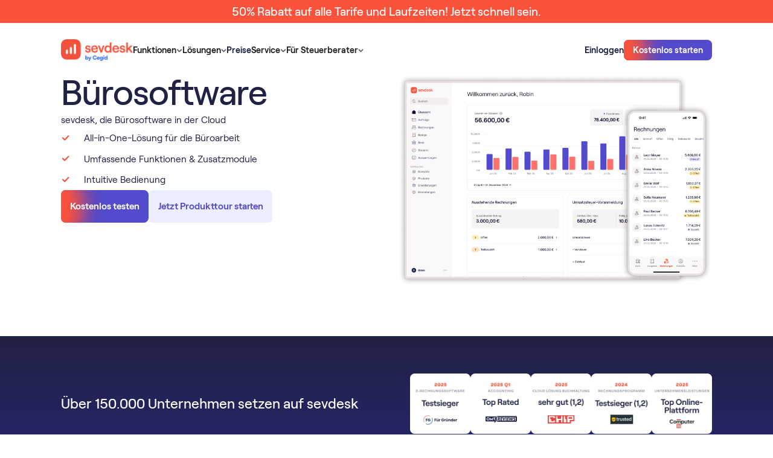

--- FILE ---
content_type: text/html
request_url: https://sevdesk.de/buerosoftware/?utm_source=rechnung-schreiben.de&utm_medium=referral&utm_campaign=buerosoftware-anbieteruebersicht-rs
body_size: 38373
content:
<!DOCTYPE html><!-- Last Published: Tue Jan 20 2026 18:42:38 GMT+0000 (Coordinated Universal Time) --><html data-wf-domain="webflow.sevdesk.de" data-wf-page="6602b82b25f49a129538defb" data-wf-site="65c9eb8b18a74904c71e4d3c" lang="de" data-wf-collection="6602b82b25f49a129538deea" data-wf-item-slug="buerosoftware"><head><meta charset="utf-8"><title>Bürosoftware - organisiere deine Büroarbeit richtig | sevdesk</title><link rel="alternate" hreflang="de" href="https://sevdesk.de/buerosoftware/"><link rel="alternate" hreflang="de-AT" href="https://sevdesk.at/buerosoftware/"><link rel="alternate" hreflang="x-default" href="https://sevdesk.de/buerosoftware/"><meta content="Die Bürosoftware für Freiberufler &amp; kleine Unternehmen. Erledige deine Buchhaltung einfach und ohne Stress. Jetzt kostenlos testen!" name="description"><meta content="Bürosoftware - organisiere deine Büroarbeit richtig | sevdesk" property="og:title"><meta content="Die Bürosoftware für Freiberufler &amp; kleine Unternehmen. Erledige deine Buchhaltung einfach und ohne Stress. Jetzt kostenlos testen!" property="og:description"><meta content="https://cdn.prod.website-files.com/65c9eb8b18a74904c71e4d8e/662b6fa1393771a0b8550231_1602752875-dashboard-neu-hero.webp" property="og:image"><meta content="Bürosoftware - organisiere deine Büroarbeit richtig | sevdesk" property="twitter:title"><meta content="Die Bürosoftware für Freiberufler &amp; kleine Unternehmen. Erledige deine Buchhaltung einfach und ohne Stress. Jetzt kostenlos testen!" property="twitter:description"><meta content="https://cdn.prod.website-files.com/65c9eb8b18a74904c71e4d8e/662b6fa1393771a0b8550231_1602752875-dashboard-neu-hero.webp" property="twitter:image"><meta property="og:type" content="website"><meta content="summary_large_image" name="twitter:card"><meta content="width=device-width, initial-scale=1" name="viewport"><link href="https://cdn.prod.website-files.com/65c9eb8b18a74904c71e4d3c/css/sevdesk-staging.shared.8ef470ea2.min.css" rel="stylesheet" type="text/css" integrity="sha384-jvRw6i+QwA7jWItzRiRux8/gL+azajDwR4BkhGytqApe48cWRbsWMO9XC6MDJXYi" crossorigin="anonymous"><script type="text/javascript">!function(o,c){var n=c.documentElement,t=" w-mod-";n.className+=t+"js",("ontouchstart"in o||o.DocumentTouch&&c instanceof DocumentTouch)&&(n.className+=t+"touch")}(window,document);</script><link href="https://cdn.prod.website-files.com/65c9eb8b18a74904c71e4d3c/66390d1fb15317636e01b33c_favicon-32x32.png" rel="shortcut icon" type="image/x-icon"><link href="https://cdn.prod.website-files.com/65c9eb8b18a74904c71e4d3c/66390d25d762a009ca906096_android-chrome-256x256.png" rel="apple-touch-icon">
<meta property="og:availability:destinations" content="DE, AT">
<meta property="og:site_name" content="sevdesk">
<meta name="google-site-verification" content="bx61sgaV7L7jihtMFc2TZR6Nw939ywQGpSrwxCAV8T4">



<meta name="google-site-verification" content="dSWJ71q3ikjh24zCkSWExqu0VFLrLGcOzF5cVw_Ohrk">
<style>
  
body { -webkit-font-smoothing: antialiased; }
  
  .c-img-sider-wrap{overflow:hidden;}
</style>

<!-- 
This got disabled because the cookie banner didnt show so it blocked all iframes from beeing shown. blocked migration. 
-->
<script id="Cookiebot" src="https://consent.cookiebot.com/uc.js" data-cbid="c0b3dc88-72f3-4e03-ba5f-35279f251849" async="" defer="" type="text/javascript"></script>

<!-- A/B testing -->

<!-- Varify.io® code for sevDesk-->
<script data-cookieconsent="ignore">
  window.varify = window.varify || {};
  window.varify.iid = 467;
</script>
<script src="https://app.varify.io/varify.js" data-cookieconsent="ignore"></script>



<!-- Google Tag Manager -->
<script>(function(w,d,s,l,i){w[l]=w[l]||[];w[l].push({'gtm.start':
new Date().getTime(),event:'gtm.js'});var f=d.getElementsByTagName(s)[0],
j=d.createElement(s),dl=l!='dataLayer'?'&l='+l:'';j.async=true;j.src=
'https://www.googletagmanager.com/gtm.js?id='+i+dl;f.parentNode.insertBefore(j,f);
})(window,document,'script','dataLayer','GTM-KVBJWFP');</script>
<!-- End Google Tag Manager -->
<!-- <script async src="https://sevdesk.de/ccde442aa8a8f8799636fe6a58cd075cf85780be-9e629a2e018f096617d6.js"></script> -->

<!-- New Relic Snippet -->
<script async="" src="https://atlas.sevdesk.de/custom-code/newrelic-script/index.js"></script>

<!-- Custom Code styles -->
<link rel="stylesheet" href="https://atlas.sevdesk.de/custom-code/style.css" media="print" onload="this.onload=null;this.media='all';">
<noscript><link rel="stylesheet" href="https://atlas.sevdesk.de/custom-code/style.css"></noscript>

<style>
  [hide-on-publish]{
    display: none
  }
  #CybotCookiebotDialog.CybotExternalLinkArrow{
   width: 10px;
  }
  img.CybotExternalLinkArrow {width: auto!important}
</style>

<meta property="og:url" content="https://sevdesk.de/buerosoftware">
<meta name="robots" content="index, follow">
<link rel="canonical" href="https://sevdesk.de/buerosoftware/">
<link rel="preload" href="//cdn.jsdelivr.net/npm/slick-carousel@1.8.1/slick/slick.css" as="style" onload="this.onload=null;this.rel='stylesheet'">
<noscript><link rel="stylesheet" href="//cdn.jsdelivr.net/npm/slick-carousel@1.8.1/slick/slick.css"></noscript>

<style>
/* Slider Component - Slick Slider Styling */
.c-slick-slider-wrap .slick-dots{
    position: absolute;
    bottom: -4rem;
    top: auto;
    width: 100%;
    display: flex;
    gap: 1rem;
    z-index:50;
    justify-content: center;
		padding-left:0px;
}

.c-slick-slider-wrap .slick-dots li{
	list-style-type: none;
  width: 0.75rem;
  height: 0.75rem;
  background-color: white;
  border-radius: 100px;
  cursor: pointer;
  transition: 350ms;
}

.c-slick-slider-wrap .slick-dots li.slick-active{
  background-color:var(--colour--vibrant-red);
}

.c-slick-slider-wrap .slick-dots button{
	display:none;
}

.c-slick-slider-wrap.slick-slider{
	position:static;
}

@media only screen and (max-width: 767px) {
.c-slick-slider-wrap .slick-dots{
    bottom: -3rem;
}
}
</style></head><body><div class="c-code wip"><div cookie-optin="1" class="c-cookienotice"><div><strong>Externe Inhalte</strong><br>An dieser Stelle findest du externe Inhalte von YouTube. Durch Klick auf “Externe Inhalte laden” erklärst du dich damit einverstanden, dass dir externe Inhalte angezeigt werden. Dabei werden personenbezogene Daten an die Drittplattform übermittelt.<br></div><div class="w-embed"><a class="c-button" href="javascript:Cookiebot.renew()">Externe Inhalte laden</a></div><div>Weitere Informationen findest du in unserer<a href="https://sevdesk.de/datenschutz/" target="_blank" class="c-link"> Datenschutzerklärung </a>und der Datenschutzerklärung von <a href="https://policies.google.com/privacy" target="_blank" class="c-link">YouTube</a>.</div></div><div class="css_misc w-embed"><style>
    body {
        -webkit-font-smoothing: antialiased;
    }

    [vertical-align-middle] {
        vertical-align: middle
    }

    [vertical-align-top] {
        vertical-align: top
    }

    a {
        color: inherit;
    }

    [hyphens-auto] {
        hyphens: auto;
    }

    @media (max-width: 479px) {
        .c-button>* {
            white-space: normal !important;
        }
    }

    .w-richtext .w-embed {
        margin: 1.5rem 0;
    }

    .c-lexicon-link .b-xl {
        transition: color 250ms;
    }

    .c-lexicon-link .b-xl:hover {
        color: var(--colour--iris-blue-110);
    }

    /*Fluid responsive*/

    html {
        font-size: 1.03rem;
    }

    @media screen and (max-width:1441px) {
        html {
            font-size: calc(0.43rem + 0.6666666666666666vw);
        }
    }

    @media screen and (max-width:991px) {
        html {
            font-size: 1rem;
        }
    }

    /* Sticky Nav */
    [sticky="true"] {
        position: sticky;
    }

    /* Avoid texts inside the dropdown toggle to go outside the dropdown box. 
  For this we need to have the class of the Drodpown Toggle + the p or h inside */
    .faq-dropdown p {
        white-space: normal !important;
    }

    */ .c-image-reveal_movement {
        max-width: fit-content;
    }

    .c-button.cc-secondary[white='true'] {
        background-color: white;
    }

    .c-button.cc-small[dark='true'] {
        background-color: #212144;
    }

    /* SVGs */

    svg {
        width: 100%;
        height: 100%;
    }

    /* List Ticks */

    .c-rt.cc-list-ticks li {
        background: url('https://cdn.prod.website-files.com/65c9eb8b18a74904c71e4d3c/6617ce3692a975f88613c996_0a1711a4191c70a0e2940b3faa33e4b6_check%20radio%2C%20circle%2C%20checkbox%2C%20check%2C%20checkmark%2C%20confirm.svg') no-repeat 7px transparent;
        background-size: 1rem 2rem;
        min-height: 2rem;
        background-position: 0 2px;
        background-repeat: no-repeat;
        padding-left: 2.5rem;
        margin-bottom: 0;
    }

    .c-rt.cc-list-ticks ul {
        padding-left: 0rem;
    }

    .c-list li {
        background-image: url('https://cdn.prod.website-files.com/65c9eb8b18a74904c71e4d3c/6746e22fbf2186e98323fc62_check-selected.svg');
        background-size: 1.5rem 1.5rem;
        background-position: 0 2px;
        background-repeat: no-repeat;
        padding-left: 2.5rem;
    }

    .c-rt-faq> :last-child,
    .c-rt> :last-child {
        margin-bottom: 0;
        padding-bottom: 0;
    }

    .c-rt-faq> :first-child,
    .c-rt> :first-child {
        margin-top: 0;
    }

    .c-rt .c-button {
        color: white !important;
    }

    .c-rt .c-button.cc-secondary-small {
        color: #534acc !important;
    }

    .c-rt .c-button.cc-secondary {
        color: #534acc !important;
    }

    /* Pricing Table Mobile Styling */
    @media (max-width: 320px) {
        .c-pricing_table_menu {
            width: 100%;
            flex-direction: column;
        }

        .c-pricing_table_tab.cc-03 {
            border-top-right-radius: 0rem;
            border-bottom-left-radius: var(--border-radius--300);
        }

        .c-pricing_table_tab {
            width: 100%;
        }

        .c-pricing_table_tab.cc-01 {
            border-top-left-radius: var(--border-radius--300);
            border-bottom-left-radius: var(--border-radius--300);
        }
    }

    /* Narrow Desktop Content Image Right Styling */
    @media screen and (min-width: 768px) and (max-width: 991px) {
        .c-layout.cc-content_image_right {
            display: flex;
        }

        .c-layout.cc-content_image_right .c-col {
            width: 50%;
        }
    }

    /* Footer Styling */
    @media screen and (min-width: 992px) and (max-width: 1006px) {
        .c-row.cc-footer_top-content {
            flex-direction: column;
            grid-row-gap: var(--space--x-large);
        }
    }

    @media screen and (max-width: 280px) {
        .c-footer-col {
            flex-direction: column;
        }
    }

    /* Word Wrap */
    [word-wrap] {
        word-wrap: break-word;
        overflow-wrap: break-word;
        hyphens: auto;
        max-width: 100%;
    }

    /* Embed Styling */
    .h-xl {
        font-weight: var(--desktop-h-xl--font-weight) !important;
        font-size: var(--desktop-h-xl--font-size) !important;
        line-height: var(--desktop-h-xl--line-height) !important;
        letter-spacing: var(--desktop-h-xl--letter-spacing) !important;
    }

    [lexicon-list] {
        /* Default to 4 columns */
        column-count: 4;
        column-gap: 2rem;
        break-inside: avoid;
    }

    .c-row.cc-letter {
        break-inside: avoid;
    }

    /* Table LP Component  - Bottom Border Last Item */
    [border-bottom] {
        border-bottom: 1px solid #e6e6e9 !important;
    }

    /* Table Blog Component  - Hide scrollbar for WebKit browsers*/
    .c-layout.cc-table_blog-layout::-webkit-scrollbar {
        display: none;
    }

    .c-layout.cc-table_blog-layout {
        -ms-overflow-style: none;
        scrollbar-width: none;
    }

    /* Testimonial Filter Component  - Select Field */
    .c-testimonial_filter-select {
        appearance: none;
        -webkit-appearance: none;
        -moz-appearance: none;
        background-image: url('https://cdn.prod.website-files.com/65c9eb8b18a74904c71e4d3c/65e7280682a3222464db9d98_chevron-down-small.svg');
        background-size: 1.5rem 1.5rem;
        background-repeat: no-repeat;
        background-position: right 0.5rem center;
        padding-right: 2rem;
    }

    /* Integrations Component */
    @media (max-width: 991px) {
        .c-integrations_tab-tablink.cc-active .b-lg {
            color: var(--colour--vibrant-red);
        }
    }

    /* Integrations Tab Component - Font weight for active tablink */
    .c-integrations_tab-tablink.cc-active .b-xl {
        font-weight: 600;
    }

    /* Compare Table Component - Flex Direction */
    @media (max-width: 375px) {
        .c-compare_table-selects {
            flex-direction: column;
            flex-wrap: nowrap;
        }
    }

    /* Compare Table Component - Hide scrollbar for WebKit browsers */
    .c-flow.cc-compare_table-bottom::-webkit-scrollbar {
        display: none;
    }

    .c-flow.cc-compare_table-bottom {
        -ms-overflow-style: none;
        scrollbar-width: none;
    }

    /* Press Marquee Component - Hiding Logos on mobile */
    [mobile="true"] {
        display: block;
    }

    /* Downloads Hero Component - Styling the custom checkbox */
    input[type="checkbox"]:checked~.c-hero_dls-checkbox-checkmark {
        background-color: var(--colour--iris-blue-110);
        border: none !important;
        background: url('https://cdn.prod.website-files.com/65c9eb8b18a74904c71e4d3c/65f04e1ba8ad1b71fda29a15_checked.svg');
        background-position: 50% 50%;
        background-size: 1rem 1rem;
        background-repeat: no-repeat;
    }

    .checkbox.w--redirected-checked~.c-hero_dls-checkbox-checkmark {
        background-color: var(--colour--iris-blue-110);
        border: none !important;
        background: url('https://cdn.prod.website-files.com/65c9eb8b18a74904c71e4d3c/65f04e1ba8ad1b71fda29a15_checked.svg');
        background-position: 50% 50%;
        background-size: 1rem 1rem;
        background-repeat: no-repeat;
    }

    /* Embed Table */
    [table-row] .cc-table-item:last-child {
        border: 0px solid black;
    }

    /* Breadcrumb Component */
    @media (max-width: 991px) {
        .c-breadcrumb_menu-list-content .c-breadcrumb_menu-seperator {
            display: none;
        }

        .c-breadcrumb_menu-list-content .c-breadcrumb_dots {
            display: none;
        }
    }

    .c-webinar_overview-tablink.w--current .b-xl {
        font-weight: 600;
    }

    /* Table of Content Component - Remove default bullet points for all list items */
    .c-rt-toc li {
        list-style: none;
    }

    /* Table of Content Component - Remove default bullet points for all list items */
    .c-rt-toc li {
        list-style: none;
    }

    /* Table of Content Component - Add the arrow-right image for direct children of Rich Text with c-rt-toc class */
    .c-rt-toc>ul>li:before,
    .c-rt-toc>ol>li:before {
        content: "";
        background-image: url("https://cdn.prod.website-files.com/65c9eb8b18a74904c71e4d3c/65f32115cc504674649e1fe4_arrow_right_list.svg");
        background-size: contain;
        background-repeat: no-repeat;
        background-position: left 8px;
        display: inline-block;
        width: 10px;
        height: 18px;
        margin-right: 5px;
    }

    /* Table of Content Component - Indent sub-items */
    .c-rt-toc ul ul li:before,
    .c-rt-toc ul ol li:before,
    .c-rt-toc ol ul li:before,
    .c-rt-toc ol ol li:before {
        margin-left: 20px !important;
        padding-left: 12px !important;
    }

    /* Style left border of sub-items */
    .c-rt-toc ul ul,
    .c-rt-toc ul ol,
    .c-rt-toc ol ul,
    .c-rt-toc ol ol {
        border-left: 2px solid #E5E1E1;
        padding-left: 12px;
        margin-left: 20px;
        margin-top: 12px;
    }

    .w-embed .c-article_advisor-card {
        color: #212144;
    }

    figure.w-richtext-figure-type-image.w-richtext-align-fullwidth {
        max-width: 100% !important;
    }

    .w-richtext figure.w-richtext-figure-type-image.w-richtext-align-fullwidth>div {
        width: 100%;
    }

    .w-richtext figure img {
        min-height: 100px;
    }

    .w-richtext figure.w-richtext-figure-type-image,
    .w-richtext figure[data-rt-type=image] {
        min-height: 100px;
    }

    .c-row.cc-integrations_category.w-dyn-item:nth-last-child(1) .c-comma {
        display: none;
    }

    .c-button:hover .c-radial {
        top: 10%;
    }

    .c-button:active .c-radial {
        top: -50%;
    }

    .c-form_submit:hover .c-radial {
        top: 10%;
    }

    .c-form_submit:active .c-radial {
        top: -50%;
    }

    .c-button:hover.cc-iris-blue-30 {
        box-shadow: 0px 4px 24px 0px rgba(83, 74, 204, 0.16);
    }

    .c-button:hover.cc-iris-blue-30-large {
        box-shadow: 0px 4px 24px 0px rgba(83, 74, 204, 0.16);
    }

    .c-article-2col-link.w--current .b-lg {
        font-weight: 600;
    }

    /* Pointer Events None on tablet down */
    @media (max-width: 991px) {
        .c-nav_dd-toggle .c-nav_menu-link {
            pointer-events: none;
        }
    }

    /* Video Caption Lightbox */
    .w-lightbox-embed+figcaption.w-lightbox-caption {
        -webkit-transform: translate3d(0, 100%, 0);
        transform: translate3d(0, 100%, 0);
    }

    .c-list-item .c-bald_pill {
        text-decoration: none !important;
    }

    .cc-signup_banner-layout .cc-gradient {
        background: linear-gradient(180deg, #212144 0%, #272776 100%);
    }

    .video-wrapper {
        position: relative;
        width: 100%;
        padding-top: 56.25%;
        overflow: hidden;
        border-radius: 0.5rem;
    }

    .video-wrapper iframe {
        position: absolute;
        top: 0;
        left: 0;
        width: 100%;
        height: 100%;
    }

    /* Styling when a radio label within .c-tab_btn is marked with w--checked */
    .c-tab_btn.w--redirected-checked~.b-xl {
        color: var(--colour--vibrant-red);
        font-weight: 600;
    }

    @media (max-width: 991px) {
        .c-tab_btn.w--redirected-checked~.c-integrations_tab-count {
            color: var(--colour--vibrant-red);
            font-weight: 600;
        }

        .c-tab_btn.w--redirected-checked {
            border-bottom: 1px solid var(--colour--vibrant-red);
        }
    }

    .w-lightbox-control.w-lightbox-close {
        background-color: transparent;
    }

    .w-richtext .w-embed {
        margin-bottom: 2rem !important;
    }

    .w-editor svg {
        width: auto !important;
        height: auto !important;
    }

    [object-fit='contain'] {
        object-fit: contain;
    }

    [object-fit='cover'] {
        object-fit: cover;
    }

    .h-lg {
        -webkit-hyphens: auto;
        -moz-hyphens: auto;
        -ms-hyphens: auto;
        hyphens: auto;
    }

    [reverse-proxy-link-masking] {
        cursor: pointer;
    }


    body:has(.w-nav-button.w--open) {
        overflow: hidden;
    }

    .c-card_content-badge.cc-right .c-card_content-badge-image {
        order: -1;
    }

    [overlay-left] [lottie-right] {
        display: none;
    }

    [overlay-right] [lottie-left] {
        display: none;
    }


    .c-lottie .w-embed {
        width: 100%;
        height: 100%;
        flex: 1;
        display: flex;
    }


    .c-lottie .w-richtext {
        width: 100%;
        flex: 1;
    }

    [overlay-right] .w-embed:has([lottie-left]),
    [overlay-left] .w-embed:has([lottie-right]) {
        display: none;
    }

    lottie-player {
        display: flex;
    }

    .cc-functions-flow[section-color="theme-dark"] .c-layout.cc-functions-layout-02 {
        background-image: none;

    }
    
/* Testimonial Slider */

@media screen and (min-width: 991px){  
  .c-slider-wrap .slider_item .c-slider-text > * {
	    font-size: 1.5rem!important;
      display: -webkit-box;
      -webkit-line-clamp: 6; /* Specifies the number of lines to show */
      -webkit-box-orient: vertical;
      overflow: hidden;
      text-overflow: ellipsis;
  }
  
  .slider_item > .c-col {
    align-self: end;
    padding-bottom: 5rem;
  }  
  
}
.c-slider-wrap .slider_item .c-row.cc-slider-author > div:first-of-type {
  font-weight: 500;
}

.c-slider-wrap .slider_item .c-flow.cc-slider-left {
		flex-flow: column-reverse;
    justify-content: flex-start;
}

.c-slider-wrap .slider_item .c-slider-text > * {
  line-height: 1.25!important;
  font-weight: 500;
}
    
@media screen and (max-width: 767px) {
  .c-slider-wrap .slider_item .c-slider-text > * {
    line-height: 1.25!important;
    font-size: 1.25rem!important;
    }
}


    
</style></div><div class="css_misc w-embed"><style>
/*  Shadow Utils  */
[shadow-xs] {
    box-shadow: 0px 2px 12px 0px rgba(0, 0, 0, 0.04);
}

[shadow-s] {
    box-shadow: 0px 1px 8px 0px rgba(0, 0, 0, 0.07), 0px 0.5px 0px 0px rgba(0, 0, 0, 0.15);
}

[shadow-m] {
    box-shadow: 0px 24px 20px -8px rgba(6, 3, 20, 0.18);
}

[shadow-100] {
    box-shadow: 0px 1px 1px 0px rgba(6, 3, 20, 0.07);
}

[shadow-badges] {
    box-shadow: 0px 2px 4px 0px rgba(31, 31, 48, 0.06), 1px 8px 8px 0px rgba(31, 31, 48, 0.04), 3px 17px 10px 0px rgba(31, 31, 48, 0.03), 5px 31px 12px 0px rgba(31, 31, 48, 0.01), 8px 48px 14px 0px rgba(31, 31, 48, 0.00);
}


/* Adding box-shadow to .c-nav_link-content for screen widths of at least 992px 
@media (min-width: 992px) {
  .c-nav_link-content {
    box-shadow: 0px 1px 8px 0px rgba(0, 0, 0, 0.07), 0px 0.5px 0px 0px rgba(0, 0, 0, 0.15);
  }
}

*/
/* For viewports less than 992px wide, use 3 columns */
@media (max-width: 991px) {
    [lexicon-list] {
        column-count: 3;
    }
}

/* For viewports less than 768px wide, use 2 columns */
@media (max-width: 767px) {
    [lexicon-list] {
        column-count: 2;
    }
}

/* For viewports less than 480px wide, use 1 column */
@media (max-width: 479px) {
    [lexicon-list] {
        column-count: 1;
    }
}

/* Table Styling */
.c-table-wrap {
    overflow-x: auto;
}

.c-table-wrap table {
    width: 100%;
    border-collapse: separate;
    border-spacing: 0;
    border-radius: 0.75rem 0.75rem 0 0;
}

.c-table-wrap th,
.c-table-wrap td {
    border: 1px solid #e6e6e9;
    padding: 1rem 2rem;
    text-align: left;
}

.c-table-wrap th:first-child {
    border-top-left-radius: 0.75rem;
}

.c-table-wrap th:last-child {
    border-top-right-radius: 0.75rem;
}

.c-table-wrap th {
    font-weight: 500;
    font-size: 1rem;
    line-height: 1.25rem;
    background-color: #f5f1f1;
}

@media (max-width: 479px) {
    .c-table-wrap table {
        min-width: 700px;
    }

    .c-table-wrap th,
    .c-table-wrap td {
        padding: 0.75rem 1rem;
    }

    .c-table-wrap {
        padding-right: 12px;
        margin-right: -12px;
    }
}

@media (min-width: 480px) and (max-width: 767px) {
    .c-table-wrap table {
        min-width: 700px;
    }

    .c-table-wrap th {
        font-weight: 400;
        font-size: 1rem;
    }

    .c-table-wrap {
        padding-right: 32px;
        margin-right: -32px;
    }
}

/* Attributes Page Builder */
/* Setting padding-top based on the attribute value */
[section-padding-top="none"] {
    padding-top: 0rem !important;
}

[section-padding-top="small"] {
    padding-top: 2rem !important;
}

[section-padding-top="medium"] {
    padding-top: 4rem !important;
}

[section-padding-top="large"] {
    padding-top: 8rem !important;
}

/* Setting padding-bottom based on the attribute value */
[section-padding-bottom="none"] {
    padding-bottom: 0rem !important;
}

[section-padding-bottom="small"] {
    padding-bottom: 2rem !important;
}

[section-padding-bottom="medium"] {
    padding-bottom: 4rem !important;
}

[section-padding-bottom="large"] {
    padding-bottom: 8rem !important;
}

/* Media query adjustments for mobile views */
@media (max-width: 767px) {
    [section-padding-top="small"] {
        padding-top: 1rem !important;
    }

    [section-padding-top="medium"] {
        padding-top: 2rem !important;
    }

    [section-padding-top="large"] {
        padding-top: 4rem !important;
    }

    [section-padding-bottom="small"] {
        padding-bottom: 1rem !important;
    }

    [section-padding-bottom="medium"] {
        padding-bottom: 2rem !important;
    }

    [section-padding-bottom="large"] {
        padding-bottom: 4rem !important;
    }
}

[padding="small"] {
    padding-left: 5%;
    padding-right: 5%;
}

[padding-top="small"] {
    padding-top: 5%;
}


[badge-position="badge-top"] {
    bottom: auto;
    top: 2rem;
}

.c-section.cc-badge-dark[section-color="theme-light"] {
    background-color: var(--colour--sand-30) !important;
    background-image: none !important;
    color: var(--colour--gray-140) !important;
}

[padding-bottom="image-bottom"] {
    padding-bottom: 0;
    justify-content: flex-end;
}

[overlay-position="overlay-bottom-right"] {
    left: auto !important;
    top: auto !important;
    right: 2rem !important;
    bottom: 2rem !important;
}

@media (max-width: 991px) {
    [overlay-position="overlay-bottom-right"] {
        left: auto !important;
        top: auto !important;
        right: 1.25rem !important;
        bottom: 1.25rem !important;
    }
}

[overlay-position="overlay-bottom-left"] {
    left: 2rem !important;
    bottom: 2rem !important;
    top: auto !important;
    right: auto !important;
}

@media (max-width: 991px) {
    [overlay-position="overlay-bottom-left"] {
        left: 1.25rem !important;
        bottom: 1.25rem !important;
        top: auto !important;
        right: auto !important;
    }
}

[overlay-position="overlay-top-left"] {
    left: 2rem !important;
    top: 2rem !important;
    bottom: auto !important;
    right: auto !important;
}

@media (max-width: 991px) {
    [overlay-position="overlay-top-left"] {
        left: 1.25rem !important;
        top: 1.25rem !important;
        bottom: auto !important;
        right: auto !important;
    }
}

[overlay-position="overlay-top-right"] {
    right: 2rem !important;
    top: 2rem !important;
    bottom: auto !important;
    left: auto !important;
}

@media (max-width: 991px) {
    [overlay-position="overlay-top-right"] {
        right: 1.25rem !important;
        top: 1.25rem !important;
        bottom: auto !important;
        left: auto !important;
    }
}

.c-flow.cc-functions-flow[section-color="theme-light"] {
    background-color: white !important;
    background-image: none !important;
}

.h-3xl[section-color="theme-light"] {
    color: var(--colour--gray-140) !important;
}

.c-row.cc-integrations_orbit-bg[section-color="theme-light"] {
    background-color: white !important;
    background-image: none !important;
}

.b-xl[section-color="theme-light"] {
    color: var(--colour--gray-140) !important;
}

.c-rt[section-color="theme-dark"] {
    color: white !important;
}

.c-rt[section-color="theme-light"] {
    color: var(--colour--gray-140) !important;
}

.c-orbit.cc-large[section-color="theme-light"] {
    border-top-color: var(--colour--sand-30) !important;
    border-right-color: var(--colour--sand-30) !important;
    border-bottom-color: var(--colour--sand-30) !important;
    border-left-color: var(--colour--sand-30) !important;
}

.c-orbit.cc-medium[section-color="theme-light"] {
    border-top-color: var(--colour--sand-30) !important;
    border-right-color: var(--colour--sand-30) !important;
    border-bottom-color: var(--colour--sand-30) !important;
    border-left-color: var(--colour--sand-30) !important;
}

.c-orbit[section-color="theme-light"] {
    border-top-color: var(--colour--sand-30) !important;
    border-right-color: var(--colour--sand-30) !important;
    border-bottom-color: var(--colour--sand-30) !important;
    border-left-color: var(--colour--sand-30) !important;
}

[visibility="hide-appstore"] {
    display: none !important;
}

[visibility="hide-integrations"] {
    display: none !important;
}

[show-topbanner="true"] {
    display: flex;
}

/* Adding padding to Article Cards and setting image to contain */
.c-article_advsior-card-image[padding-card="small"] {
    padding: 10%;
}

.c-article_advsior-card-image[padding-card="large"] {
    padding: 20%;
}

img[image-contain="small"] {
    object-fit: contain;
}

img[image-contain="large"] {
    object-fit: contain;
}

.c-lottie .w-embed {
    margin: 0 !important;
}

.c-col {
    align-self: stretch;
}
</style></div><div class="css_spacing w-embed"><style>
/* desktop */
:root {
	/* custom */
}
/* tablet */
@media screen and (max-width: 991px) {
	:root {
		/* custom */
	}
}
/* landscape */
@media screen and (max-width: 767px) {
	:root {
		/* custom */
		/* adaptive sizes
		--size--400: 1rem;
		--size--500: 1rem;
		--size--600: 1rem;
		--size--800: 1.5rem;
		--size--1000: 2rem;
		--size--1200: 2rem;
		--size--1600: 2rem;
		--size--2000: 3rem;
		--size--2400: 3.5rem;
		--size--3200: 4rem;
	}
}*/
/* portrait */
@media screen and (max-width: 479px) {
	:root {
		/* custom */
	}
}
</style></div><div class="css_type w-embed"><style>
:root {
	--font-weight--inherit: inherit;
	--font-weight--100: 100;
	--font-weight--200: 200;
	--font-weight--300: 300;
	--font-weight--400: 400;
	--font-weight--500: 500;
	--font-weight--600: 600;
	--font-weight--700: 700;
	--font-weight--800: 800;
	--font-weight--900: 900;
}
</style></div><div class="css_new-jan w-embed"><style>
[padding="none"].c-card_content_image_right-image {
  padding: 0;
  min-height: auto!important;
  display:block!important;
}

body > img {height: auto!important}
/*
.cc-cta_banner-layout .c-backdrop {
overflow:hidden;
pointer-events:none;
}

.cc-cta_banner-layout:hover .c-backdrop .c-radial {
transform: translate(-50%, 0%)
}

.cc-cta_banner-layout .c-backdrop .c-radial {
transition: transform 1s;
transform: translate(-50%, 60%)
}

*/

.cc-cta_banner-layout:hover:after,
[radial-hover]:hover:after 
{
    background-position: 0% 0%;
}

.cc-cta_banner-layout:after,
[radial-hover]:after 
{
	content: '';
  opacity: 0.5;
	display: block;
	background-image: url('https://cdn.prod.website-files.com/65c9eb8b18a74904c71e4d3c/660d4d402dc9efc4261e0519_bg.webp');
    background-size: cover;
    position: absolute;
    top: 0;
    left: 0;
    right: 0;
    bottom: 0;
    background-position: 0% -50%;
    background-repeat: no-repeat;
    transition: all 1s;
		pointer-events: none;
    z-index: -1;    
}

</style></div><div class="customcode_pricingtable w-embed"><style>

@media screen and (min-width: 768px){
.cc-pricing_table-list .c-list-item:hover .c-compare_table-tooltip {
    display: flex;
}
}


.c-compare_table-tooltip.cc-flip .c-compare_table-corner{
	top:0;
  bottom:auto;
}
</style></div><div class="css_pricingtable w-embed"><style>
.c-pricing_details-mobile .c-flow.cc-compare_table-bottom {
    overflow: visible !important;
}

.c-pricing_details-mobile .c-section.cc-compare_table {
    padding: 0;
    overflow: visible !important;
}

.c-pricing_details-mobile .c-layout.cc-compare_table_layout-header,
.c-pricing_details-mobile .c-layout.cc-compare_table-layout-01 {
    display: none;
}

.c-pricing_details-mobile .c-layout.cc-compare_table_layout-02 {
    display: none;
}

.c-pricing_details-mobile .cc-compare_table_layout-03 {
    display: block;
    padding: 0 !important;
}

.c-pricing_details-mobile .cc-compare_table-options {
    display: block !important;
}

/* HEADER */

.c-pricing_details-mobile .c-col:has(.c-compare_table-layout-subheader.cc-top) {
    grid-area: auto / 1 / auto / 13 !important;
}

/* LEFT */
.c-pricing_details-mobile .cc-compare_table-section>.c-col {
    grid-area: auto / 1 / auto / 9 !important;
}

/* RIGHT */
.c-pricing_details-mobile .c-col:has(.cc-compare_table-options) {
    grid-area: auto / 9 / auto / 13 !important;
}

.c-pricing_details-mobile .cc-compare_table-cell[data-filter] {
    display: none;
    border: none;
}

.c-pricing_details-mobile[pricing-details="rechnung"] [data-filter="Rechnung"] {
    display: flex !important;
}

.c-pricing_details-mobile[pricing-details="Buchhaltung"] [data-filter="Buchhaltung"] {
    display: flex !important;
}

.c-pricing_details-mobile[pricing-details="Buchhaltung Pro"] [data-filter="Buchhaltung Pro"] {
    display: flex !important;
}


.c-accordion_details.is-pricingtable-mobile.w--open {
    overflow: visible !important
}

[slick-pricing] .slick-list {
    overflow: visible;
}

[slick-pricing] .slick-track {
    display: flex;
    gap: 1rem;
}

@media screen and (max-width: 767px) {

  .c-pricing_table-card[shadow-m] {
    box-shadow: none;
  }
  .slick-current .c-pricing_table-card {
    box-shadow: 0px 24px 20px -8px rgba(6, 3, 20, 0.18);
  }

}

.c-pricing_table-content [aria-disabled="true"] {display:none!important}

.c-mobile-trigger_functions[aria-expanded="true"] .c-accordion_icon {transform: rotate(180deg)}
.c-mobile-trigger_functions .c-accordion_icon {transform: rotate(0deg); transition: all 250ms}
</style></div><div class="css_flyout-menu w-embed"><style>
.c-card_content-badge,
.c-card_content-badge * {font-weight: 600!important}
.c-card_content-badge {box-shadow: 0px 11px 20px -8px rgba(6, 3, 20, 0.18)!important}
</style></div><div class="w-embed"><style>
.c-old_price-img {display:none!important}
.cc-pricing_table-list li {}
.cc-pricing_table-list .c-pill {
    padding: 0;
    border: 0;
    background-color: transparent;
    border-radius: 0;
    color: rgba(251, 82, 59, 1);
    order: -1;
    padding-right: 2px;
    font-size: .8rem;
}

[pricing-plan="BUCHHALTUNG-24_04"]{
  background-clip: padding-box; /* !importanté */
  border: solid 2px transparent; /* !importanté */
  box-sizing: border-box;
}

[pricing-plan="BUCHHALTUNG-24_04"]::before {
  content: '';
  position: absolute;
  top: 0;
  right: 0;
  bottom: 0;
  left: 0; 
  z-index: -1;
  margin: 0px;
  border-radius: 0.75rem;
  background: linear-gradient(90deg, #fc6a56, #544acc)
}

[slick-pricing] .slick-track {
    display: flex;
    gap: 0rem!important;
}

[slick-pricing] .slick-track .c-col {
margin: 0 .5rem;
}

.cc-pricing_table-list li {
    background-size: 0.7rem 0.7rem !important;

    background-position: 0 7px !important;
    padding-left: 1.5rem !important;
}

</style></div></div><div data-animation="default" class="c-nav w-nav" data-easing2="ease" sticky="" data-easing="ease-in-out-quart" data-collapse="medium" role="banner" data-no-scroll="1" data-duration="400"><div hide-on-publish="" class="c-nav_banner"><div class="c-layout cc-nav_banner-layout"><div id="w-node-_6feca87f-befd-577c-2f58-1cd3dceb3e64-dceb3e61" class="c-col"><div class="c-row cc-nav_banner"><div pricing-topbar="" class="h-lg">Sichere dir jetzt bis zu <strong>50% Rabatt</strong> auf deinen Wunschtarif bis zum</div></div></div></div></div><div class="c-layout cc-nav"><div class="c-row cc-nav"><a navbar_brand_wrap="1" href="/" class="c-nav_brand-link w-nav-brand"><img src="https://cdn.prod.website-files.com/65c9eb8b18a74904c71e4d3c/684ad3605ff6cc180638e675_sevdesk_cegid_on_white.png" width="58" height="32" alt="Sevdesk Buchhaltungssoftware" navbar_brand_onlight="1" sizes="(max-width: 479px) 78vw, 58px" loading="eager" srcset="https://cdn.prod.website-files.com/65c9eb8b18a74904c71e4d3c/684ad3605ff6cc180638e675_sevdesk_cegid_on_white-p-500.png 500w, https://cdn.prod.website-files.com/65c9eb8b18a74904c71e4d3c/684ad3605ff6cc180638e675_sevdesk_cegid_on_white.png 800w"><img class="nav_brand_ondark" src="https://cdn.prod.website-files.com/65c9eb8b18a74904c71e4d3c/684ad3607e365cbaf5b0e585_sevdesk_cegid_on_blue.png" width="58" height="32" alt="" sizes="(max-width: 479px) 78vw, 58px" loading="eager" navbar_brand_ondark="1" srcset="https://cdn.prod.website-files.com/65c9eb8b18a74904c71e4d3c/684ad3607e365cbaf5b0e585_sevdesk_cegid_on_blue-p-500.png 500w, https://cdn.prod.website-files.com/65c9eb8b18a74904c71e4d3c/684ad3607e365cbaf5b0e585_sevdesk_cegid_on_blue.png 800w"></a><nav role="navigation" class="c-nav_menu w-nav-menu"><div class="c-nav_menu-links"><div data-hover="true" data-delay="0" class="c-nav_dd w-dropdown"><div class="c-nav_dd-toggle w-dropdown-toggle"><div class="c-nav_menu-link"><div class="b-lg cc-semi-bold">Funktionen</div></div><div class="c-embed-arrowdown w-embed"><svg xmlns="http://www.w3.org/2000/svg" width="100%" height="100%" viewBox="0 0 8 8" fill="none">
  <path d="M6.66658 3L4.23563 5.43096C4.10545 5.56114 3.8944 5.56114 3.76422 5.43096L1.33325 3" stroke="currentColor" stroke-width="1.5" stroke-linecap="round" stroke-linejoin="round"></path>
</svg></div></div><nav class="c-nav_dd-list w-dropdown-list"><div class="c-nav_link-content"><div class="c-layout cc-nav_dd-layout-01 cc-nav_outer-padding cc-nav_width-funktionen"><div id="w-node-_6feca87f-befd-577c-2f58-1cd3dceb3e7a-dceb3e61" class="c-col"><div class="c-text-wrapper cc-nav_link-category"><div class="b-lg cc-nav_title">Buchhaltung</div></div><div class="c-flow cc-flow-gap"><div class="c-flow cc-nav_link-links"><div class="c-nav_item-rechnung"><a id="nav-link-funktionen-rechnungen" reverse-proxy-link-masking="" class="c-nav_item w-inline-block" onclick="window.location.href = '/funktion-rechnungen-schreiben/'; return false;"><div class="c-row cc-nav_link"><div class="c-nav_link-icon cc-nav_link-icon-bg"><img src="https://cdn.prod.website-files.com/65c9eb8b18a74904c71e4d3c/661562b4f474cc7ca5ae4e6d_invite.png" loading="eager" alt="Rechnungserstellung" height="24"></div><div class="c-flow cc-nav_link-content"><div class="b-xl cc-nav_item-title">Rechnungen</div><div class="c-text-wrapper cc-gray-110"><div class="b-lg cc-nav_desc cc-nav_desc-font">Rechtskonform und mühelos schreiben</div></div></div></div></a><div hide="de-at" class="c-nav_embed-e-re w-richtext"><div class="c-nav_embed-e-re w-embed w-script"><a id="nav-link-funktionen-e-rechnung" hide="de-at" class="c-nav_link-gradient-bg cc-nav_link-gradient-bg-width w-inline-block" tabindex="0" reverse-proxy-link-masking="" onclick="window.location.href = '/e-rechnung-software/'; return false;">
	<div>
    <div style="position: relative; display: inline">
      <span class="b-xl cc-white cc-nav_e-re" style="font-size:var(--desktop-h-sm--font-size); font-weight: 500!important; letter-spacing: 0.25px;">E‑Rechnungen</span>
      <span class="after">•</span>
		</div>
      <span class="b-xl cc-white cc-nav_e-re cc-nav_e-re_inter" style="font-size:var(--desktop-h-sm--font-size);">Mit sevdesk ideal vorbereitet</span>
	</div>
 </a>
<style>
.c-nav_embed-e-re .w-embed{
 margin-bottom: 0 !important;
 margin: 0 !important;
}

.after{
width: 14px; 
display: inline-block; 
text-align: center;
color: white;
font-weight: bolder;
}
</style>
<script>
const icon = document.querySelector('.after');

const changeIcon = function () {
icon.innerHTML = `→`;
}

const resetIcon = function () {
icon.innerHTML = `•`;
}

icon.addEventListener('mouseenter', changeIcon);
icon.addEventListener('mouseout', resetIcon);
</script></div></div></div><a id="nav-link-funktionen-auftraege" reverse-proxy-link-masking="" class="c-nav_item w-inline-block" onclick="window.location.href = '/angebotssoftware/'; return false;"><div class="c-row cc-nav_link"><div class="c-nav_link-icon cc-nav_link-icon-bg"><img src="https://cdn.prod.website-files.com/65c9eb8b18a74904c71e4d3c/6787d77ce42a141e672de6e3_email%2C%20envelope.svg" loading="eager" alt="" height="24"></div><div class="c-flow cc-nav_link-content"><div class="b-xl cc-nav_item-title">Aufträge</div><div class="c-text-wrapper cc-gray-110"><div class="b-lg cc-nav_desc cc-nav_desc-font">Überzeugende Angebote erstellen</div></div></div></div></a><a id="nav-link-funktionen-ausgaben" href="/belege-erfassen/" class="c-nav_item w-inline-block"><div class="c-row cc-nav_link"><div class="c-nav_link-icon cc-nav_link-icon-bg"><img src="https://cdn.prod.website-files.com/65c9eb8b18a74904c71e4d3c/661562b4de160f99c4a17c0d_bill%2C%20purchace%2C%20invoice.png" loading="eager" alt="sevdesk Belege erfassen Icon" height="24"></div><div class="c-flow cc-nav_link-content"><div class="b-xl cc-nav_item-title">Belegerfassung</div><div class="c-text-wrapper cc-gray-110"><div class="b-lg cc-nav_desc cc-nav_desc-font">Alle Belege an einem Ort sammeln</div></div></div></div></a><a id="nav-link-funktionen-banking" reverse-proxy-link-masking="" class="c-nav_item w-inline-block" onclick="window.location.href = '/online-banking/'; return false;"><div class="c-row cc-nav_link"><div class="c-nav_link-icon cc-nav_link-icon-bg"><img src="https://cdn.prod.website-files.com/65c9eb8b18a74904c71e4d3c/661562b4577d9224f7714557_bank.png" loading="eager" alt="Bank" height="24"></div><div class="c-flow cc-nav_link-content"><div class="b-xl cc-nav_item-title">Banking</div><div class="c-text-wrapper cc-gray-110"><div class="b-lg cc-nav_desc cc-nav_desc-font">Zahlungseingänge automatisch verbuchen</div></div></div></div></a><a id="nav-link-funktionen-kontakte" href="/crm-kundenverwaltung/" class="c-nav_item w-inline-block"><div class="c-row cc-nav_link"><div class="c-nav_link-icon cc-nav_link-icon-bg"><img src="https://cdn.prod.website-files.com/65c9eb8b18a74904c71e4d3c/6787dde0dc1c8afcb2f54d80_people%20circle%2C%20user%2C%20person%2C%20avatar%202.svg" loading="eager" alt="" height="24"></div><div class="c-flow cc-nav_link-content"><div class="b-xl cc-nav_item-title">Kontaktverwaltung<br></div><div class="c-text-wrapper cc-gray-110"><div class="b-lg cc-nav_desc cc-nav_desc-font">Alle Infos zu Kunden und Lieferanten</div></div></div></div></a><a id="nav-link-funktionen-produkte-dienstleistungen" reverse-proxy-link-masking="" class="c-nav_item cc-nav_item-margin_bottom w-inline-block" onclick="window.location.href = '/produkte-verwalten/'; return false;"><div class="c-row cc-nav_link"><div class="c-nav_link-icon cc-nav_link-icon-bg"><img src="https://cdn.prod.website-files.com/65c9eb8b18a74904c71e4d3c/6787ddfa0b761b36e29e0abc_AR%2C%20Augmented%20Reality%2C%203d%2C%20view%2C%20cube.svg" loading="eager" alt="" height="24"></div><div class="c-flow cc-nav_link-content"><div class="b-xl cc-nav_item-title">Produkte und Dienstleistungen</div><div class="c-text-wrapper cc-gray-110"><div class="b-lg cc-nav_desc cc-nav_desc-font">Stundensätze und Bestände pflegen</div></div></div></div></a></div><div class="embed_css-style w-embed"><style>
.c-flow.cc-flow-gap, .c-nav_container {
  min-height: 457px;
}

@media only screen and (min-width: 992px) and (max-width: 1100px) {
.c-flow.cc-flow-gap, .c-nav_container {
  min-height: 400px;
}
}

@media only screen and (min-width: 992px) and (max-width: 1280px) {
.c-nav_erweiterung-item{
	grid-row-gap: 0.3rem;
}

.c-button-text.cc-button-text-margin {
   margin-bottom: 3px;
}
}

@media only screen and (max-width: 991px) {
.c-nav_container {
  min-height: 0px;
}
}

.c-nav_item:hover .cc-nav_desc{
 color: #121926;
}
</style></div><div class="c-cta-wrapper cc-nav_link-cta"><a id="nav-link-funktionen-alle-funktionen" href="/funktionen/" class="c-button-text w-inline-block"><div class="b-xl cc-semi-bold cc-nav_link-font-size">Alle Funktionen ansehen</div><div class="c-arrow"><div class="c-arrow_initial"><div class="b-xl cc-semi-bold">→</div></div><div class="c-arrow_absolute"><div class="b-xl cc-semi-bold">→</div></div></div></a></div></div></div><div id="w-node-_0e8ebbe4-986f-8f81-a0a7-167fd296db51-dceb3e61" class="c-col"><div class="c-text-wrapper cc-nav_link-category"><div class="b-lg cc-nav_title">Steuern und Auswertung</div></div><div class="c-flow cc-nav_link-links"><a id="nav-link-funktionen-uebersicht" reverse-proxy-link-masking="" class="c-nav_item w-inline-block" onclick="window.location.href = '/dashboard/'; return false;"><div class="c-row cc-nav_link"><div class="c-nav_link-icon cc-nav_link-icon-bg"><img src="https://cdn.prod.website-files.com/65c9eb8b18a74904c71e4d3c/6787dff33619909faf30a604_home%20simple%2C%20house.svg" loading="eager" alt="" height="24"></div><div class="c-flow cc-nav_link-content"><div class="b-xl cc-nav_item-title">Übersicht</div><div class="c-text-wrapper cc-gray-110"><div class="b-lg cc-nav_desc cc-nav_desc-font">Finanzen und Steuerlast überblicken</div></div></div></div></a><a id="nav-link-funktionen-ustva" hide="de-at" href="/umsatzsteuervoranmeldung/" class="c-nav_item w-inline-block"><div class="c-row cc-nav_link"><div class="c-nav_link-icon cc-nav_link-icon-bg"><img src="https://cdn.prod.website-files.com/65c9eb8b18a74904c71e4d3c/6787dff3f68f93f644e1c50a_percent%2C%20sales.svg" loading="eager" alt="" height="24"></div><div class="c-flow cc-nav_link-content"><div class="b-xl cc-nav_item-title">Umsatzsteuervoranmeldung</div><div class="c-text-wrapper cc-gray-110"><div class="b-lg cc-nav_desc cc-nav_desc-font">Vorausgefüllt und direkt ans Finanzamt</div></div></div></div></a><a id="nav-link-funktionen-eur" href="/einnahmen-ueberschuss-rechnung/" class="c-nav_item w-inline-block"><div class="c-row cc-nav_link"><div class="c-nav_link-icon cc-nav_link-icon-bg"><img src="https://cdn.prod.website-files.com/65c9eb8b18a74904c71e4d3c/6787dff3fbf82c679a89ba4a_table%2C%20spreedsheet%2C%20chart.svg" loading="eager" alt="" height="24"></div><div class="c-flow cc-nav_link-content"><div class="b-xl cc-nav_item-title">EÜR &amp; GuV</div><div class="c-text-wrapper cc-gray-110"><div class="b-lg cc-nav_desc cc-nav_desc-font">Mühelose Gewinnermittlung ganz nebenbei</div></div></div></div></a><a id="nav-link-funktionen-bwa" hide="de-at" href="/bwa-erstellen/" class="c-nav_item w-inline-block"><div class="c-row cc-nav_link"><div class="c-nav_link-icon cc-nav_link-icon-bg"><img src="https://cdn.prod.website-files.com/65c9eb8b18a74904c71e4d3c/6787dff3fd0ddbc5749315fe_chart%204%2C%20statistics%2C%20graph%202.svg" loading="eager" alt="" height="24"></div><div class="c-flow cc-nav_link-content"><div class="b-xl cc-nav_item-title">Betriebswirtschaftliche Auswertung</div><div class="c-text-wrapper cc-gray-110"><div class="b-lg cc-nav_desc cc-nav_desc-font">Deinen Unternehmenserfolg bewerten</div></div></div></div></a><a id="nav-link-funktionen-susa" hide="de-at" reverse-proxy-link-masking="" class="c-nav_item w-inline-block" onclick="window.location.href = '/funktion-summen-salden-liste/'; return false;"><div class="c-row cc-nav_link"><div class="c-nav_link-icon cc-nav_link-icon-bg"><img src="https://cdn.prod.website-files.com/65c9eb8b18a74904c71e4d3c/65e04439be50d6fc7bb510ef_file_document_cloud_sync.svg" loading="eager" alt="Datenblatt." height="24"></div><div class="c-flow cc-nav_link-content"><div class="b-xl cc-nav_item-title">Summen- und Saldenliste</div><div class="c-text-wrapper cc-gray-110"><div class="b-lg cc-nav_desc cc-nav_desc-font">Buchungssätze detailgenau nachvollziehen</div></div></div></div></a><a id="nav-link-funktionen-exporte" reverse-proxy-link-masking="" class="c-nav_item w-inline-block" onclick="window.location.href = '/funktionen-export/'; return false;"><div class="c-row cc-nav_link"><div class="c-nav_link-icon cc-nav_link-icon-bg"><img src="https://cdn.prod.website-files.com/65c9eb8b18a74904c71e4d3c/6787dff32ac2cf9c0a41f9a0_folder%20download.svg" loading="eager" alt="" height="24"></div><div class="c-flow cc-nav_link-content"><div class="b-xl cc-nav_item-title">Exporte</div><div class="c-text-wrapper cc-gray-110"><div class="b-lg cc-nav_desc cc-nav_desc-font">DATEV- und ADDISON-konform</div></div></div></div></a><a id="nav-link-funktionen-zusammenarbeit" reverse-proxy-link-masking="" class="c-nav_item cc-nav_item-margin_bottom w-inline-block" onclick="window.location.href = '/zusammenarbeit/'; return false;"><div class="c-row cc-nav_link"><div class="c-nav_link-icon cc-nav_link-icon-bg"><img src="https://cdn.prod.website-files.com/65c9eb8b18a74904c71e4d3c/6787dff42d97675cc557f4ec_bubbles%202%2C%20messages%2C%20chat%2C%20communicate.svg" loading="eager" alt="" height="24"></div><div class="c-flow cc-nav_link-content"><div class="b-xl cc-nav_item-title">Zusammenarbeit</div><div class="c-text-wrapper cc-gray-110"><div class="b-lg cc-nav_desc cc-nav_desc-font">Mit deinem Buchhalter oder Steuerberater</div></div></div></div></a></div></div><div id="w-node-_6feca87f-befd-577c-2f58-1cd3dceb3eb3-dceb3e61" class="c-col cc-nav_link-bg-tablet"><div class="c-flow cc-nav_links-flow-01 cc-nav_links_padding"><div class="c-text-wrapper cc-nav_link-category"><div class="b-lg cc-nav_title">Erweiterungen</div></div><div class="c-nav_container"><div class="c-nav_erweiterung-item"><a id="nav-link-funktionen-integrationen" reverse-proxy-link-masking="" class="c-button-text cc-button-text-margin w-inline-block" onclick="window.location.href = '/integrationen/'; return false;"><img src="https://cdn.prod.website-files.com/65c9eb8b18a74904c71e4d3c/6787e49004121d893daffa42_plus-circle%2C%20add.svg" loading="lazy" alt="" class="c-nav_link-icon"><div class="b-xl cc-semi-bold cc-nav_links">Integrationen</div></a><a id="nav-link-funktionen-addons" reverse-proxy-link-masking="" class="c-button-text cc-button-text-margin w-inline-block" onclick="window.location.href = '/addons/'; return false;"><img src="https://cdn.prod.website-files.com/65c9eb8b18a74904c71e4d3c/6787e48fbff90714eee2578e_settings%203%2C%20gear%2C%20preferences.svg" loading="lazy" alt="" class="c-nav_link-icon"><div class="b-xl cc-semi-bold cc-nav_links">Addons</div></a><a id="nav-link-funktionen-app" reverse-proxy-link-masking="" class="c-button-text cc-button-text-margin w-inline-block" onclick="window.location.href = '/apps/'; return false;"><img src="https://cdn.prod.website-files.com/65c9eb8b18a74904c71e4d3c/6787e48f24c094a6df434fea_phone%20dynamic%20island.svg" loading="lazy" alt="" class="c-nav_link-icon"><div class="b-xl cc-semi-bold cc-nav_links">Mobile App</div></a></div><div class="c-nav_erweiterung-item"><a id="nav-link-funktionen-rechnungsprogramm" href="/rechnungsprogramm-online/" class="c-button-text w-inline-block"><div class="b-xl cc-semi-bold cc-nav_link-font-size">Rechnungsprogramm</div><div class="c-arrow"><div class="c-arrow_initial"><div class="b-xl cc-semi-bold">→</div></div><div class="c-arrow_absolute"><div class="b-xl cc-semi-bold">→</div></div></div></a><a id="nav-link-funktionen-buchhaltungssoftware" href="/buchhaltungssoftware/" class="c-button-text w-inline-block"><div class="b-xl cc-semi-bold cc-nav_link-font-size">Buchhaltungssoftware</div><div class="c-arrow"><div class="c-arrow_initial"><div class="b-xl cc-semi-bold">→</div></div><div class="c-arrow_absolute"><div class="b-xl cc-semi-bold">→</div></div></div></a><a id="nav-link-funktionen-e-rechnung-software" hide="de-at" href="/e-rechnung-software/" class="c-button-text w-inline-block"><div class="b-xl cc-semi-bold cc-nav_link-font-size">E-Rechnung Software</div><div class="c-arrow"><div class="c-arrow_initial"><div class="b-xl cc-semi-bold">→</div></div><div class="c-arrow_absolute"><div class="b-xl cc-semi-bold">→</div></div></div></a></div></div></div><div class="c-nav_link-bg cc-nav_link-bg_width-funktionen"></div></div></div></div><div class="nav_bg"></div></nav></div><div data-hover="true" data-delay="0" class="c-nav_dd w-dropdown"><div class="c-nav_dd-toggle w-dropdown-toggle"><div class="c-nav_menu-link"><div class="b-lg cc-semi-bold">Lösungen</div></div><div class="c-embed-arrowdown w-embed"><svg xmlns="http://www.w3.org/2000/svg" width="100%" height="100%" viewBox="0 0 8 8" fill="none">
  <path d="M6.66658 3L4.23563 5.43096C4.10545 5.56114 3.8944 5.56114 3.76422 5.43096L1.33325 3" stroke="currentColor" stroke-width="1.5" stroke-linecap="round" stroke-linejoin="round"></path>
</svg></div></div><nav class="c-nav_dd-list w-dropdown-list"><div class="c-nav_link-content"><div class="c-layout cc-nav_dd-layout-01 cc-nav_outer-padding cc-nav_width_loesungen"><div id="w-node-_334cd4bc-b92b-61e8-5d67-ff20a1a22bc1-dceb3e61" class="c-col"><div class="c-text-wrapper cc-nav_link-category"><div class="b-lg cc-nav_title">Gründungs- und Unternehmensphasen</div></div><div class="c-row cc-nav_row"><a id="nav-link-loesungen-neugruender" reverse-proxy-link-masking="" class="c-nav_card cc-nav_card-width w-inline-block" onclick="window.location.href = '/buchhaltungsstart-fuer-neugruender/'; return false;"><div class="c-flow cc-nav_card-gap"><div class="c-nav_link-image cc-nav_card-image"><img src="https://cdn.prod.website-files.com/65c9eb8b18a74904c71e4d3c/66115621c8925952c5e5d9e5_fuer_neugruender.webp" loading="eager" width="176" height="104" alt="sevdesk Buchhaltungssoftware und Rechnungsprogramm für Gründer"></div><div class="c-flow cc-nav_link-content"><div class="b-xl cc-semi-bold cc-nav_subtitle">Für Neugründer</div><div class="c-text-wrapper cc-gray-110"><div class="b-lg cc-nav_desc">Starte direkt mit digitaler Buchhaltung in deine Selbstständigkeit.</div></div></div></div></a><a id="nav-link-loesungen-einzelunternehmer" reverse-proxy-link-masking="" class="c-nav_card cc-nav_card-width w-inline-block" onclick="window.location.href = '/buchhaltungssoftware-einzelunternehmer/'; return false;"><div class="c-flow cc-nav_card-gap"><div class="c-nav_link-image cc-nav_card-image"><img src="https://cdn.prod.website-files.com/65c9eb8b18a74904c71e4d3c/678668dcdb0049cb3a6a96ec_fuer-einzelunternehmer.webp" loading="eager" width="176" height="104" alt=""></div><div class="c-flow cc-nav_link-content"><div class="b-xl cc-semi-bold cc-nav_subtitle">Für Einzelunternehmer</div><div class="c-text-wrapper cc-gray-110"><div class="b-lg cc-nav_desc">Nutze deine Zeit sinnvoll und setze auf einfache und verständliche Buchhaltung.</div></div></div></div></a><a id="nav-link-loesungen-unternehmen" reverse-proxy-link-masking="" class="c-nav_card cc-nav_card-width w-inline-block" onclick="window.location.href = '/sevdesk-fuer-etablierte-unternehmen/'; return false;"><div class="c-flow cc-nav_card-gap"><div class="c-nav_link-image cc-nav_card-image"><img src="https://cdn.prod.website-files.com/65c9eb8b18a74904c71e4d3c/66449d0ff3a54e01060f80ba_fuer_unternehmen_nav.webp" loading="eager" width="176" height="104" alt="sevdesk Buchhaltungssoftware und Rechnungsprogramm für Unternehmen"></div><div class="c-flow cc-nav_link-content"><div class="b-xl cc-semi-bold cc-nav_subtitle">Für Unternehmen</div><div class="c-text-wrapper cc-gray-110"><div class="b-lg cc-nav_desc">Behalte deine Finanzen im Blick und steuere dein Unternehmen mit Effizienz zum Erfolg.</div></div></div></div></a></div></div><div id="w-node-_334cd4bc-b92b-61e8-5d67-ff20a1a22bfa-dceb3e61" class="c-col cc-nav_col-width cc-nav_bg-tablet"><div class="c-flow cc-nav_links"><div class="c-flow cc-nav_links-flow-01 cc-nav_links_padding"><div class="c-flow cc-nav_link-cta"><div class="c-text-wrapper"><div class="b-lg cc-nav_title">Für Selbstständige</div></div><a id="nav-link-loesungen-freiberufler" href="/buchhaltungssoftware-freiberufler/" class="c-button-text cc-button-text-margin w-inline-block"><img src="https://cdn.prod.website-files.com/65c9eb8b18a74904c71e4d3c/67866d061374d0eb7062e85d_macbook%2C%20laptop%2C%20computer%2C%20device.svg" loading="lazy" alt="" class="c-nav_link-icon"><div class="b-xl cc-semi-bold cc-nav_links">sevdesk für Freiberufler</div></a><a id="nav-link-loesungen-kleinunternehmer" href="/buchhaltungssoftware-kleinunternehmer/" class="c-button-text w-inline-block"><img src="https://cdn.prod.website-files.com/65c9eb8b18a74904c71e4d3c/67866dbb8dbb2790d4901f01_business%2C%20shop%2C%20store.svg" loading="lazy" alt="" class="c-nav_link-icon"><div class="b-xl cc-semi-bold cc-nav_links">sevdesk für Kleinunternehmer</div></a></div></div><div class="c-flow cc-nav_links-flow-01 cc-nav_links_padding"><div class="c-flow cc-nav_link-cta"><div class="c-text-wrapper"><div class="b-lg cc-nav_title">Nach Branchen</div></div><a id="nav-link-loesungen-mkt-pr-design" href="/branchen/marketing-pr-design/" class="c-button-text cc-button-text-margin w-inline-block"><img src="https://cdn.prod.website-files.com/65c9eb8b18a74904c71e4d3c/67866f9f67774aeee7cba8ae_megaphone%2C%20loud%2C%20speak%2C%20promote.svg" loading="lazy" alt="" class="c-nav_link-icon"><div class="b-xl cc-semi-bold cc-nav_links">Marketing, PR &amp; Design</div></a><a id="nav-link-loesungen-handel-e-com" href="/branchen/buchhaltung-handel/" class="c-button-text cc-button-text-margin w-inline-block"><img src="https://cdn.prod.website-files.com/65c9eb8b18a74904c71e4d3c/67866fb4530baa23f5b1866d_bag%2C%20shopping.svg" loading="lazy" alt="" class="c-nav_link-icon"><div class="b-xl cc-semi-bold cc-nav_links">Handel &amp; E-Commerce</div></a><a id="nav-link-loesungen-handwerk" href="/branchen/buchhaltung-handwerker/" class="c-button-text cc-button-text-margin w-inline-block"><img src="https://cdn.prod.website-files.com/65c9eb8b18a74904c71e4d3c/6787e48fbff90714eee2578e_settings%203%2C%20gear%2C%20preferences.svg" loading="lazy" alt="" class="c-nav_link-icon"><div class="b-xl cc-semi-bold cc-nav_links">Handwerk</div></a></div></div></div><div class="c-flow cc-nav_links-flow-01 cc-nav_links_padding cc-nav_padding-top"><a id="nav-link-loesungen-branchen" href="/branchen/" class="c-button-text w-inline-block"><div class="b-xl cc-semi-bold cc-nav_link-font-size">Alle Branchen entdecken</div><div class="c-arrow"><div class="c-arrow_initial"><div class="b-xl cc-semi-bold">→</div></div><div class="c-arrow_absolute"><div class="b-xl cc-semi-bold">→</div></div></div></a></div></div><div class="c-nav_link-bg cc-nav_link-bg_width"></div></div></div><div class="nav_bg"></div><div class="embed_cards w-embed"><style>
.c-nav_card:hover .cc-nav_desc{
 color: #121926;
}
</style></div></nav></div><a href="/preise/" class="c-nav_menu-link w-inline-block"><div class="b-lg cc-semi-bold">Preise</div></a><div data-hover="true" data-delay="0" class="c-nav_dd w-dropdown"><div class="c-nav_dd-toggle w-dropdown-toggle"><a href="/support/" class="c-nav_menu-link w-inline-block"><div class="b-lg cc-semi-bold">Service</div></a><div class="c-embed-arrowdown w-embed"><svg xmlns="http://www.w3.org/2000/svg" width="100%" height="100%" viewBox="0 0 8 8" fill="none">
  <path d="M6.66658 3L4.23563 5.43096C4.10545 5.56114 3.8944 5.56114 3.76422 5.43096L1.33325 3" stroke="currentColor" stroke-width="1.5" stroke-linecap="round" stroke-linejoin="round"></path>
</svg></div></div><nav class="c-nav_dd-list w-dropdown-list"><div class="c-nav_link-content"><div class="c-layout cc-nav_dd-layout-04"><div id="w-node-_6feca87f-befd-577c-2f58-1cd3dceb3f4b-dceb3e61" class="c-col"><div class="c-text-wrapper cc-nav_link-category"><div class="b-lg cc-medium">Support</div></div><div class="c-flow cc-support_image"><div class="c-support_image"><img src="https://cdn.prod.website-files.com/65c9eb8b18a74904c71e4d3c/6611b138bf6b368ad52fc394_support.webp" loading="eager" width="214.5" height="149" alt="sevdesk Support und Hilfe"></div><div class="c-flow cc-support_links"><a id="nav-link-hilfecenter" href="/support/" class="c-row cc-nav_link cc-center w-inline-block"><div class="c-nav_link-icon"><img src="https://cdn.prod.website-files.com/65c9eb8b18a74904c71e4d3c/6611b33d219b5cc025de5582_rescue%20ring%2C%20swim%20boyle%2C%20help%2C%20support.svg" loading="eager" width="24" height="24" alt="sevdesk Hilfecenter Icon"></div><div class="c-flow cc-nav_link-content"><div class="b-xl cc-semi-bold">Hilfecenter</div></div></a><a id="nav-link-faq" href="/faq/" class="c-row cc-nav_link cc-center w-inline-block"><div class="c-nav_link-icon"><img src="https://cdn.prod.website-files.com/65c9eb8b18a74904c71e4d3c/6659a9bb7f8706909158e43a_icon-faq.svg" loading="eager" width="24" height="24" alt=""></div><div class="c-flow cc-nav_link-content"><div class="b-xl cc-semi-bold">Häufig gestellte Fragen</div></div></a></div></div></div><div id="w-node-_6feca87f-befd-577c-2f58-1cd3dceb3f5f-dceb3e61" class="c-col"><div class="c-text-wrapper cc-nav_link-category"><div class="b-lg cc-medium">Ressourcen</div></div><div class="c-layout cc-nav_link-ressourcen"><div class="c-col"><a href="/ratgeber/" class="c-nav_link w-inline-block"><div class="c-row cc-nav_link"><div class="c-nav_link-icon"><img src="https://cdn.prod.website-files.com/65c9eb8b18a74904c71e4d3c/6611b4d1748f5c1dc2719f99_light%20bulb%20simple%2C%20idea.svg" loading="eager" width="24" height="24" alt="sevdesk Ratgeber Glühbirne Icon"></div><div class="c-flow cc-nav_link-content"><div class="b-xl cc-semi-bold">Ratgeber</div><div class="c-text-wrapper cc-gray-110"><div class="b-lg">Wertvolles Wissen rund um das Thema Buchhaltung und Finanzen für Selbstständige findest du in unserem Ratgeber.</div></div></div></div></a></div><div hide="de-at" class="c-col"><a href="/gruenderwelt/" class="c-nav_link w-inline-block"><div class="c-row cc-nav_link"><div class="c-nav_link-icon"><img src="https://cdn.prod.website-files.com/65c9eb8b18a74904c71e4d3c/6611b4f1882f79fe09dc5c00_book%2C%20guide%2C%20info%2C%20faq.svg" loading="eager" width="24" height="24" alt="sevdesk Blog Icon"></div><div class="c-flow cc-nav_link-content"><div class="b-xl cc-semi-bold">Gründerwelt</div><div class="c-text-wrapper cc-gray-110"><div class="b-lg">Von der Idee bis zum Erfolg in der Selbstständigkeit. In der Gründerwelt findest du Hilfe für jede Phase in deiner Gründung.</div></div></div></div></a></div><div class="c-col"><a href="/blog/" class="c-nav_link w-inline-block"><div class="c-row cc-nav_link"><div class="c-nav_link-icon"><img src="https://cdn.prod.website-files.com/65c9eb8b18a74904c71e4d3c/6611b4bd219b5cc025dfc422_write%2C%20edit%20list%2C%20list.svg" loading="eager" width="24" height="24" alt="sevdesk Lexikon Icon"></div><div class="c-flow cc-nav_link-content"><div class="b-xl cc-semi-bold">Blog</div><div class="c-text-wrapper cc-gray-110"><div class="b-lg">Interessante Beiträge rund um das Thema Selbstständigkeit und Unternehmensgründung findest du auf unserem Blog.</div></div></div></div></a></div><div class="c-col"><a href="/rechnung-vorlage/" class="c-nav_link w-inline-block"><div class="c-row cc-nav_link"><div class="c-nav_link-icon"><img src="https://cdn.prod.website-files.com/65c9eb8b18a74904c71e4d3c/6611b4f1489456299858d98d_file%205%2C%20document%2C%20cloud%2C%20sync.svg" loading="eager" width="24" height="24" alt="sevdesk Rechnungsvorlage Download Icon"></div><div class="c-flow cc-nav_link-content"><div class="b-xl cc-semi-bold">Kostenlose Rechnungsvorlage</div><div class="c-text-wrapper cc-gray-110"><div class="b-lg">Und weitere kostenlose Vorlagen und Muster für Angebote, Rechnungen, Mahnungen und vieles mehr.</div></div></div></div></a></div></div></div></div><div class="c-layout cc-nav_dd-layout-05"><div id="w-node-_6feca87f-befd-577c-2f58-1cd3dceb3f91-dceb3e61" class="c-col"><div class="c-row cc-free_tools navi-footer-links"><div class="b-xl cc-medium">Kostenlose Tools für Selbstständige.</div><div class="c-row cc-addons"><a hide="de-at" href="/e-rechnungsgenerator/" class="c-button-text w-inline-block"><div class="b-xl cc-semi-bold">Zum E-Rechnungsgenerator</div><div class="c-arrow"><div class="c-arrow_initial"><div class="b-xl cc-semi-bold">→</div></div><div class="c-arrow_absolute"><div class="b-xl cc-semi-bold">→</div></div></div></a><a href="/rechnungsgenerator/" class="c-button-text w-inline-block"><div class="b-xl cc-semi-bold">Zum Rechnungsgenerator</div><div class="c-arrow"><div class="c-arrow_initial"><div class="b-xl cc-semi-bold">→</div></div><div class="c-arrow_absolute"><div class="b-xl cc-semi-bold">→</div></div></div></a><a href="/kostenlose-tools/" class="c-button-text w-inline-block"><div class="b-xl cc-semi-bold">Zu allen kostenlosen Tools</div><div class="c-arrow"><div class="c-arrow_initial"><div class="b-xl cc-semi-bold">→</div></div><div class="c-arrow_absolute"><div class="b-xl cc-semi-bold">→</div></div></div></a></div></div></div></div></div><div class="nav_bg"></div></nav></div><div data-hover="true" data-delay="0" class="c-nav_dd w-dropdown"><div class="c-nav_dd-toggle w-dropdown-toggle"><a href="/fuer-steuerberater/" class="c-nav_menu-link w-inline-block"><div class="b-lg cc-semi-bold">Für Steuerberater</div></a><div class="c-embed-arrowdown w-embed"><svg xmlns="http://www.w3.org/2000/svg" width="100%" height="100%" viewBox="0 0 8 8" fill="none">
  <path d="M6.66658 3L4.23563 5.43096C4.10545 5.56114 3.8944 5.56114 3.76422 5.43096L1.33325 3" stroke="currentColor" stroke-width="1.5" stroke-linecap="round" stroke-linejoin="round"></path>
</svg></div></div><nav class="c-nav_dd-list w-dropdown-list"><div class="c-nav_link-content"><div class="c-layout cc-nav_dd-layout-01 cc-nav_outer-padding cc-nav_width_loesungen"><div id="w-node-b9d57824-acaf-1305-a084-8406a8663cdb-dceb3e61" class="c-col"><div class="c-text-wrapper cc-nav_link-category"><div class="b-lg cc-nav_title">sevdesk für Steuerberater</div></div><div class="c-row cc-nav_row"><a id="nav-link-loesungen-neugruender" reverse-proxy-link-masking="" class="c-nav_card cc-nav_card-width w-inline-block" onclick="window.location.href = '/fuer-steuerberater/'; return false;"><div class="c-flow cc-nav_card-gap"><div class="c-nav_link-image cc-nav_card-image"><img src="https://cdn.prod.website-files.com/65c9eb8b18a74904c71e4d3c/68416c20f5bb65b8732fb69f_stb%20nav%20image%201.png" loading="eager" width="176" height="104" alt=""></div><div class="c-flow cc-nav_link-content"><div class="b-xl cc-semi-bold cc-nav_subtitle">Wissenswertes</div><div class="c-text-wrapper cc-gray-110"><div class="b-lg cc-nav_desc">Alle Informationen zur Zusammenarbeit zwischen sevdesk, Steuerkanzleien und Mandanten.</div></div></div></div></a><a id="nav-link-loesungen-einzelunternehmer" reverse-proxy-link-masking="" class="c-nav_card cc-nav_card-width w-inline-block" onclick="window.location.href = '/stb-portal/'; return false;"><div class="c-flow cc-nav_card-gap"><div class="c-nav_link-image cc-nav_card-image"><img src="https://cdn.prod.website-files.com/65c9eb8b18a74904c71e4d3c/68416c200f2ff845b9257f94_stb%20nav%20image%202.png" loading="eager" width="176" height="104" alt=""></div><div class="c-flow cc-nav_link-content"><div class="b-xl cc-semi-bold cc-nav_subtitle">Steuerberaterportal</div><div class="c-text-wrapper cc-gray-110"><div class="b-lg cc-nav_desc">Greifen Sie direkt auf die Daten Ihrer Mandanten zu und exportieren Sie diese bequem in Ihre Kanzleisoftware.</div></div></div></div></a><a id="nav-link-loesungen-unternehmen" reverse-proxy-link-masking="" class="c-nav_card cc-nav_card-width w-inline-block" onclick="window.location.href = '/stb-onboarding/'; return false;"><div class="c-flow cc-nav_card-gap"><div class="c-nav_link-image cc-nav_card-image"><img src="https://cdn.prod.website-files.com/65c9eb8b18a74904c71e4d3c/68416c2053ac871c7bca3d4a_stb%20nav%20image%203.png" loading="eager" width="176" height="104" alt=""></div><div class="c-flow cc-nav_link-content"><div class="b-xl cc-semi-bold cc-nav_subtitle">Ihr Einstieg mit sevdesk</div><div class="c-text-wrapper cc-gray-110"><div class="b-lg cc-nav_desc">Im kostenlosen 45-minütigen Einstiegstermin machen wir Sie fit für die Zusammenarbeit mit sevdesk Mandanten.</div></div></div></div></a></div></div><div id="w-node-b9d57824-acaf-1305-a084-8406a8663cfe-dceb3e61" class="c-nav-stb-menu-container"><div class="c-flow cc-nav_links"><div class="c-flow cc-nav_links-flow-01 cc-nav_links_padding"><div class="c-flow cc-nav_link-cta"><div class="c-text-wrapper"><div class="b-lg cc-nav_title">Mehr</div></div><a id="nav-link-loesungen-freiberufler" href="https://landing.sevdesk.de/service-support-center-steuerberater" target="_blank" class="c-button-text cc-button-text-margin w-inline-block"><img src="https://cdn.prod.website-files.com/65c9eb8b18a74904c71e4d3c/68416ac0ad5d24e6711d7a3a_questionmark%2C%20faq%2C%20help%2C%20questionaire.svg" loading="lazy" alt="" class="c-nav_link-icon"><div class="b-xl cc-semi-bold cc-nav_links">Hilfe &amp; Support Center</div></a><a id="nav-link-loesungen-kleinunternehmer" href="/stb-weiterempfehlung/" class="c-button-text w-inline-block"><img src="https://cdn.prod.website-files.com/65c9eb8b18a74904c71e4d3c/68416aa44322188873ef50cd_bubble%2C%20message%2C%20like%2C%20heart.svg" loading="lazy" alt="" class="c-nav_link-icon"><div class="b-xl cc-semi-bold cc-nav_links">Weiterempfehlen</div></a></div></div><div></div></div><div class="c-flow cc-nav_links-flow-01 cc-nav_links_padding cc-nav_padding-top"><a id="nav-link-loesungen-branchen" href="/stb-mandanten/" class="c-button-text w-inline-block"><div class="b-xl cc-semi-bold cc-nav_link-font-size">Infos für Mandanten</div><div class="c-arrow"><div class="c-arrow_initial"><div class="b-xl cc-semi-bold">→</div></div><div class="c-arrow_absolute"><div class="b-xl cc-semi-bold">→</div></div></div></a></div></div><div class="c-nav_link-bg cc-nav_link-bg_width"></div></div></div><div class="nav_bg"></div></nav></div></div><div class="c-cta-wrapper cc-mb-nav-login"><a href="https://my.sevdesk.de/login" class="c-button cc-large cc-transparent w-inline-block"><div class="b-lg cc-semi-bold">Einloggen</div></a><a dark="true" href="/register/" class="c-button cc-gray140 cc-large w-inline-block"><div class="c-row cc-button"><div class="b-lg cc-semi-bold">Kostenlos testen</div></div><div class="c-radial"><img sizes="(max-width: 991px) 100vw, 512px" srcset="https://cdn.prod.website-files.com/65c9eb8b18a74904c71e4d3c/660d4d402dc9efc4261e0519_bg-p-500.webp 500w, https://cdn.prod.website-files.com/65c9eb8b18a74904c71e4d3c/660d4d402dc9efc4261e0519_bg.webp 512w" alt="" src="https://cdn.prod.website-files.com/65c9eb8b18a74904c71e4d3c/660d4d402dc9efc4261e0519_bg.webp" loading="eager"></div></a></div></nav></div><div class="c-cta-wrapper cc-nav"><a href="https://my.sevdesk.de/login" class="c-button-text cc-dark w-inline-block"><div class="b-lg cc-semi-bold">Einloggen</div></a><a dark="false" href="/register/" class="c-button cc-small w-inline-block"><div class="c-row cc-button"><div class="b-lg cc-semi-bold">Kostenlos starten</div></div><div class="c-radial"><img src="https://cdn.prod.website-files.com/65c9eb8b18a74904c71e4d3c/660d4d402dc9efc4261e0519_bg.webp" loading="eager" sizes="(max-width: 512px) 100vw, 512px" srcset="https://cdn.prod.website-files.com/65c9eb8b18a74904c71e4d3c/660d4d402dc9efc4261e0519_bg-p-500.webp 500w, https://cdn.prod.website-files.com/65c9eb8b18a74904c71e4d3c/660d4d402dc9efc4261e0519_bg.webp 512w" alt=""></div></a></div><div shadow-s="" class="c-nav_menu-button w-nav-button"><div class="c-nav_menu-lines"><div class="c-nav_menu-topline"></div><div class="c-nav_menu-midline"></div><div class="c-nav_menu-bottomline"></div></div></div></div></div><main class="c-main"><div class="w-dyn-list"><div role="list" class="w-dyn-items"><div role="listitem" class="w-dyn-item"><header class="c-hero cc-lps"><div section-padding-bottom="" section-padding-top="" class="c-layout cc-hero_lps-layout"><div id="w-node-b1810265-3cb9-1e64-4b64-6e83aba0fe01-9538defb" class="c-col"><div class="c-flow cc-hero_lps-content"><div class="c-flow cc-hero_lps-text"><div class="c-flow cc-hero_lps-top"><div class="c-flow cc-hero_lps-heading"><h1 class="h-4xl">Bürosoftware</h1></div><div class="c-text-wrapper c-hero_lps"><div class="c-rt w-richtext"><p>sevdesk, die Bürosoftware in der Cloud</p></div></div></div><div class="c-rt cc-list-ticks w-richtext"><ul role="list"><li>All-in-One-Lösung für die Büroarbeit</li><li>Umfassende Funktionen &amp; Zusatzmodule</li><li>Intuitive Bedienung<br></li></ul></div><div class="c-cta-wrapper cc-hero_lps-cta"><div><a href="/register/" class="c-button cc-large w-inline-block"><div class="c-row cc-button"><div class="b-xl cc-semi-bold">Kostenlos testen</div></div><div class="c-radial"><img src="https://cdn.prod.website-files.com/65c9eb8b18a74904c71e4d3c/660d4d402dc9efc4261e0519_bg.webp" loading="eager" sizes="(max-width: 512px) 100vw, 512px, 100vw" srcset="https://cdn.prod.website-files.com/65c9eb8b18a74904c71e4d3c/660d4d402dc9efc4261e0519_bg-p-500.webp 500w, https://cdn.prod.website-files.com/65c9eb8b18a74904c71e4d3c/660d4d402dc9efc4261e0519_bg.webp 512w" alt=""></div></a></div><div><a href="https://demo.sevdesk.de/share/gpellprisrj0" class="c-button cc-iris-blue-30-large w-inline-block"><div class="b-xl cc-semi-bold">Jetzt Produkttour starten</div></a></div></div></div></div></div><div id="w-node-b1810265-3cb9-1e64-4b64-6e83aba0fe10-9538defb" class="c-col"><div class="c-hero_lps-images"><div class="c-hero_lps-image"><img src="https://cdn.prod.website-files.com/65c9eb8b18a74904c71e4d8e/67b5edcd924220dd74fb4065_sevdesk-dashboard-desktop-und-mobile%402x%20(2).webp" loading="eager" width="1184" height="646" alt="sevdesk Dashboard und Übersicht in Desktop und mobile mit Auswertungen"></div><div class="c-hero_lps-image-badge"></div></div></div></div></header></div><div role="listitem" class="w-dyn-item"><section section-color="theme-dark" class="c-section cc-badge-dark"><div class="c-anchor"></div><div section-padding-bottom="" section-padding-top="" class="c-layout"><div id="w-node-_32f40b81-4666-cf7a-28fc-122b34eb66db-9538defb" class="c-col"><div id="w-node-_32f40b81-4666-cf7a-28fc-122b34eb66dc-9538defb" class="c-row cc-badges-heading"><div class="h-xl">Über 150.000 Unternehmen setzen auf sevdesk</div></div></div><div id="w-node-_32f40b81-4666-cf7a-28fc-122b34eb66df-9538defb" class="c-col"><div id="w-node-_32f40b81-4666-cf7a-28fc-122b34eb66e0-9538defb" class="c-row cc-badges-images"><div class="c-badge"><img src="https://cdn.prod.website-files.com/65c9eb8b18a74904c71e4d8e/686bb9584de6de0bbce2b16d_fuer-gruender-2025%402x.webp" loading="lazy" width="104" height="104" alt="FürGründer"></div><div class="c-badge"><img src="https://cdn.prod.website-files.com/65c9eb8b18a74904c71e4d8e/686bb9644fc11d7f87331a1c_omr-2025%402x.webp" loading="lazy" width="104" height="104" alt="OMR"></div><div class="c-badge"><img src="https://cdn.prod.website-files.com/65c9eb8b18a74904c71e4d8e/686bb96e6484817fc9084e48_chip-2025%402x.webp" loading="lazy" width="104" height="104" alt="Chip"></div><div class="c-badge"><img src="https://cdn.prod.website-files.com/65c9eb8b18a74904c71e4d8e/686bb9736b21bddd721d01fa_trusted-2025%402x.webp" loading="lazy" width="104" height="104" alt="Trusted"></div><div class="c-badge"><img src="https://cdn.prod.website-files.com/65c9eb8b18a74904c71e4d8e/686bb977217cfc36389fcffd_computer-bild-2025%402x.webp" loading="lazy" width="104" height="104" alt="Computer Bild"></div></div></div></div></section></div><div role="listitem" class="w-dyn-item"><section id="image-right" class="c-section"><div class="c-anchor"></div><div section-padding-bottom="" section-padding-top="" class="c-layout cc-content_image_right"><div id="w-node-_5eb0f956-1b13-3432-28a6-60ce0206c374-9538defb" class="c-col"><div class="c-card_content_image_right"><div class="c-flow cc-content_image_right-content"><div class="c-flow cc-content_image_right-heading cc-smaller"><h2 class="h-3xl">Bürosoftware sevdesk</h2></div><div class="c-flow cc-content_image_right-rt"><div class="c-rt w-richtext"><h3>Ideal für Kleinunternehmer, Freiberufler und mehr</h3><p>Die <strong>sevdesk All-in-One-Lösung</strong> eignet sich besonders für kleine Unternehmen und nimmt dir einige Aufgaben ab:</p></div><div class="c-rt cc-list-ticks w-richtext"><ul role="list"><li>Kundenverwaltung</li><li>Erstellung von Rechnungen</li><li>Mahnwesen</li></ul><p>Die <a href="/dashboard/">Übersicht</a> liefert dir den aktuellen Finanzstatus – so hast du jederzeit den <strong>Überblick über deine Kosten und Umsätze. </strong><br></p></div></div></div><div class="c-cta-wrapper cc-content_image_right"><a href="/funktionen/" class="c-button cc-iris-blue-30 w-inline-block"><div class="b-xl cc-semi-bold">Zum Funktionsumfang</div><div><div class="c-arrow"><div class="c-arrow_initial"><div class="b-xl cc-semi-bold">→</div></div><div class="c-arrow_absolute"><div class="b-xl cc-semi-bold">→</div></div></div></div></a></div></div></div><div id="w-node-_5eb0f956-1b13-3432-28a6-60ce0206c3e4-9538defb" class="c-col"><div class="c-relative"><div padding-bottom="" padding="small" class="c-card_content_image_right-image"><img src="https://cdn.prod.website-files.com/65c9eb8b18a74904c71e4d8e/67bc8e96eccccb106a827f98_sevdesk-dashboard-desktop%402x.png" loading="lazy" width="295" height="829" alt="sevdesk Übersicht in Desktop mit Auswertungen" sizes="100vw" srcset="https://cdn.prod.website-files.com/65c9eb8b18a74904c71e4d8e/67bc8e96eccccb106a827f98_sevdesk-dashboard-desktop%402x-p-500.png 500w, https://cdn.prod.website-files.com/65c9eb8b18a74904c71e4d8e/67bc8e96eccccb106a827f98_sevdesk-dashboard-desktop%402x-p-800.png 800w, https://cdn.prod.website-files.com/65c9eb8b18a74904c71e4d8e/67bc8e96eccccb106a827f98_sevdesk-dashboard-desktop%402x-p-1080.png 1080w, https://cdn.prod.website-files.com/65c9eb8b18a74904c71e4d8e/67bc8e96eccccb106a827f98_sevdesk-dashboard-desktop%402x-p-1600.png 1600w, https://cdn.prod.website-files.com/65c9eb8b18a74904c71e4d8e/67bc8e96eccccb106a827f98_sevdesk-dashboard-desktop%402x-p-2000.png 2000w, https://cdn.prod.website-files.com/65c9eb8b18a74904c71e4d8e/67bc8e96eccccb106a827f98_sevdesk-dashboard-desktop%402x-p-2600.png 2600w, https://cdn.prod.website-files.com/65c9eb8b18a74904c71e4d8e/67bc8e96eccccb106a827f98_sevdesk-dashboard-desktop%402x.png 3056w"></div><div class="c-card-badge"></div></div></div><div class="c-bottom-line"></div></div></section></div><div role="listitem" class="w-dyn-item"><section id="image-left" class="c-section"><div class="c-anchor"></div><div section-padding-bottom="" section-padding-top="" class="c-layout cc-content_image_right"><div id="w-node-_5740de65-f299-829f-b9e2-147b9a73ae22-9538defb" class="c-col"><div class="c-relative"><div padding-bottom="" padding="small" class="c-card_content_image_right-image"><img src="https://cdn.prod.website-files.com/65c9eb8b18a74904c71e4d8e/6634a98bdd9b2a63c9e723b6_sevdesk-belege-erfassen-und-scannen-desktop.webp" loading="lazy" width="295" height="829" alt="sevdesk Desktop Ausgaben und Belege erfassen, importieren und bearbeiten"></div><div class="c-card-badge"></div></div></div><div id="w-node-_5740de65-f299-829f-b9e2-147b9a73ae2a-9538defb" class="c-col"><div class="c-card_content_image_right"><div class="c-flow cc-content_image_right-content"><div class="c-flow cc-content_image_right-heading cc-smaller"><h2 class="h-3xl">Die Bürosoftware in der Cloud</h2></div><div class="c-flow cc-content_image_right-rt"><div class="c-rt w-richtext"><h3>Deine Büroarbeit ganz einfach online erledigen</h3><p>Durch die Bürosoftware in der Cloud sind <strong>alle wichtigen Dokumente immer Zugriffs-bereit</strong>. Die dazugehörige <a href="/apps/">sevdesk App</a> kannst du auf deinem iPhone oder Android-Gerät installieren und bist so auch unterwegs stets auf dem neuesten Stand.</p><p>Durch das <strong>integrierte Belegmanagement</strong> kannst du deine Belege ganz einfach abfotografieren und über die App hochladen. Alternativ lassen sich Belege in der Webapplikation <strong>per Drag and Drop</strong> bequem ins System ziehen. Die Belege werden erkannt und es werden dir gleich entsprechende Buchungskategorien vorgeschlagen.</p></div><div class="c-rt cc-list-ticks w-dyn-bind-empty w-richtext"></div></div></div><div class="c-cta-wrapper cc-content_image_right"><a href="/belege-erfassen/" class="c-button cc-iris-blue-30 w-inline-block"><div class="b-xl cc-semi-bold">Zur Belegerfassung</div><div><div class="c-arrow"><div class="c-arrow_initial"><div class="b-xl cc-semi-bold">→</div></div><div class="c-arrow_absolute"><div class="b-xl cc-semi-bold">→</div></div></div></div></a></div></div></div><div class="c-bottom-line"></div></div></section></div><div role="listitem" class="w-dyn-item"><section id="image-right" class="c-section"><div class="c-anchor"></div><div section-padding-bottom="" section-padding-top="" class="c-layout cc-content_image_right"><div id="w-node-_5eb0f956-1b13-3432-28a6-60ce0206c374-9538defb" class="c-col"><div class="c-card_content_image_right"><div class="c-flow cc-content_image_right-content"><div class="c-flow cc-content_image_right-heading cc-smaller"><h2 class="h-3xl">Bürosoftware für die Rechnungsstellung</h2></div><div class="c-flow cc-content_image_right-rt"><div class="c-rt w-richtext"><p>Erstelle <strong>deine Rechnungen in wenigen Schritten</strong>, wo immer du dich gerade befindest. Die bequeme Lösung ermöglicht es dir darüber hinaus, <a href="/wiederkehrende-rechnungen/" target="_blank">wiederkehrende Rechnungen</a> zu automatisieren und noch unbezahlte Rechnungen zu bewachen.</p><p>Durch das <strong>integrierte Mahnwesen </strong>ist auch das <a href="/mahnungen/" target="_blank">Versenden von Mahnungen</a> kein Problem. Sowohl Rechnungen als auch Mahnungen werden von sevdesk <strong>automatisch erstellt</strong> und können ganz einfach als Anhang deiner E-Mail versendet werden.</p></div></div></div><div class="c-cta-wrapper cc-content_image_right"><a href="/rechnungsgenerator/" class="c-button cc-iris-blue-30 w-inline-block"><div class="b-xl cc-semi-bold">Mehr zum Rechnungen schreiben</div><div><div class="c-arrow"><div class="c-arrow_initial"><div class="b-xl cc-semi-bold">→</div></div><div class="c-arrow_absolute"><div class="b-xl cc-semi-bold">→</div></div></div></div></a></div></div></div><div id="w-node-_5eb0f956-1b13-3432-28a6-60ce0206c3e4-9538defb" class="c-col"><div class="c-relative"><div padding-bottom="" padding="small" class="c-card_content_image_right-image"><img src="https://cdn.prod.website-files.com/65c9eb8b18a74904c71e4d8e/6634cf3e907f1a92e4fe44e0_rechnung-schreiben-sevdesk-desktop.webp" loading="lazy" width="295" height="829" alt=" Rechnungen schreiben in der Desktop Rechnungsmaske von sevdesk"></div><div class="c-card-badge"></div></div></div></div></section></div><div role="listitem" class="w-dyn-item"><div section-padding-bottom="" section-padding-top="" class="c-signup_banner"><section class="c-section"><div class="c-anchor"></div><div class="c-layout cc-signup_banner-layout cc-gradient"><div id="w-node-_4c41b1e9-a4aa-8815-b412-9ceacdf58496-9538defb" class="c-col"><div class="c-flow cc-signup_banner-heading"><div class="h-xl">Bereits über 150.000 Gründer und Selbstständige vertrauen auf sevdesk für eine einfache Buchhaltung.</div><div class="c-flow is-nl_banner-formblock"><div id="signup-form" class="c-nl_banner-formblock w-form"><form id="wf-form-registration" name="wf-form-registration" data-name="registration" action="/" method="get" class="c-nl_banner-form" data-wf-page-id="6602b82b25f49a129538defb" data-wf-element-id="96790ded-b908-5bb3-e8ae-07bd2364b1b2"><input class="c-nl_banner-input w-input" maxlength="256" name="email" data-name="email" placeholder="E-Mail-Adresse eingeben" type="email" id="email-5" required=""><input type="submit" data-wait="Please wait..." class="c-nl_banner-submit w-button" value="Kostenlos starten"><div form-loader="1" class="form_loader"><div class="loader_wrapper w-embed"><div class="loader"></div>
<style>
.loader {
  width: 60px;
  aspect-ratio: 4;
  background: radial-gradient(circle closest-side,#e0e0e0 90%,#0000) 0/calc(100%/3) 100% space;
  clip-path: inset(0 100% 0 0);
  animation: l1 1s steps(4) infinite;
}
@keyframes l1 {to{clip-path: inset(0 -34% 0 0)}}
</style></div></div></form><div class="w-form-done"><div>Thank you! Your submission has been received!</div></div><div class="w-form-fail"><div>Oops! Something went wrong while submitting the form.</div></div></div><div signup-text="1" class="b-sm cc-white">14 Tage alle Funktionen. Keine Kreditkarte nötig. Danach kostenlos im Free Tarif oder flexibel upgraden. </div></div></div></div><div id="w-node-_4c41b1e9-a4aa-8815-b412-9ceacdf584a4-9538defb" class="c-col"><div class="c-row cc-signup_banner-content"><div class="c-signup_banner-card"><div shadow-s="" class="c-flow cc-signup_banner-image"><img src="https://cdn.prod.website-files.com/65c9eb8b18a74904c71e4d3c/65def1a43d15593da99fa70b_stars.svg" loading="lazy" width="12.5" height="12" alt="Sterne."></div><div class="c-flow cc-signup_banner-headings"><div class="b-xl cc-semi-bold">14 Tage kostenlos testen</div><div class="b-xl">Die Testphase endet automatisch und muss nicht gekündigt werden.</div></div></div><div class="c-signup_banner-card"><div shadow-s="" class="c-flow cc-signup_banner-image"><img src="https://cdn.prod.website-files.com/65c9eb8b18a74904c71e4d3c/65f883c30ce88d1e2b7f448c_credit_card.svg" loading="lazy" width="12" height="12" alt="Kreditkarte."></div><div class="c-flow cc-signup_banner-headings"><div class="b-xl cc-semi-bold">Keine Kreditkarte erforderlich</div><div class="b-xl">Einfach E-Mail-Adresse eingeben und direkt loslegen.</div></div></div><div class="c-signup_banner-card"><div shadow-s="" class="c-flow cc-signup_banner-image"><img src="https://cdn.prod.website-files.com/65c9eb8b18a74904c71e4d3c/65f883b800c0e397ca244515_people_like_love_heart.svg" loading="lazy" width="12.5" height="12" alt="Mitarbeiter."></div><div class="c-flow cc-signup_banner-headings"><div class="b-xl cc-semi-bold">Wir sind für dich da</div><div class="b-xl">Unser Support steht dir bei Bedarf zur Seite.</div></div></div><div class="c-flow cc-signup_banner-line"></div></div></div></div></section></div></div><div role="listitem" class="w-dyn-item"><section id="image-left" class="c-section"><div class="c-anchor"></div><div section-padding-bottom="" section-padding-top="" class="c-layout cc-content_image_right"><div id="w-node-_5740de65-f299-829f-b9e2-147b9a73ae22-9538defb" class="c-col"><div class="c-relative"><div padding-bottom="" padding="none" class="c-card_content_image_right-image"><img src="https://cdn.prod.website-files.com/65c9eb8b18a74904c71e4d8e/664c6bd2579d4a3371b231f7_lieferschein-erstellen-sevdesk-desktop.webp" loading="lazy" width="295" height="829" alt="Lieferschein in sevdesk erstellen und bearbeiten Desktopansicht"></div><div class="c-card-badge"></div></div></div><div id="w-node-_5740de65-f299-829f-b9e2-147b9a73ae2a-9538defb" class="c-col"><div class="c-card_content_image_right"><div class="c-flow cc-content_image_right-content"><div class="c-flow cc-content_image_right-heading cc-smaller"><h2 class="h-3xl">Lieferscheine einfach erstellen</h2></div><div class="c-flow cc-content_image_right-rt"><div class="c-rt w-richtext"><p>Dein Business besteht darin, Waren zu verkaufen und zu versenden? Dank der <strong>Lagerverwaltung von sevdesk</strong> behältst du ganz einfach den Überblick über den Bestand. Das System speichert alle Warenbestände und -veränderungen ab und liefert dir in Sekundenschnelle die notwendigen Informationen.</p><p><strong>Lieferscheine sind schnell und einfach erstellt</strong> und der Warenabgang wird sofort in die Lagerverwaltung mit aufgenommen.</p></div><div class="c-rt cc-list-ticks w-dyn-bind-empty w-richtext"></div></div></div><div class="c-cta-wrapper cc-content_image_right"><a href="/lieferscheinprogramm/" class="c-button cc-iris-blue-30 w-inline-block"><div class="b-xl cc-semi-bold">Mehr zu Lieferscheinen</div><div><div class="c-arrow"><div class="c-arrow_initial"><div class="b-xl cc-semi-bold">→</div></div><div class="c-arrow_absolute"><div class="b-xl cc-semi-bold">→</div></div></div></div></a></div></div></div><div class="c-bottom-line"></div></div></section></div><div role="listitem" class="w-dyn-item"><section id="image-right" class="c-section"><div class="c-anchor"></div><div section-padding-bottom="" section-padding-top="" class="c-layout cc-content_image_right"><div id="w-node-_5eb0f956-1b13-3432-28a6-60ce0206c374-9538defb" class="c-col"><div class="c-card_content_image_right"><div class="c-flow cc-content_image_right-content"><div class="c-flow cc-content_image_right-heading cc-smaller"><div class="c-tag">CRM</div><h2 class="h-3xl">Bürosoftware und CRM</h2></div><div class="c-flow cc-content_image_right-rt"><div class="c-rt w-richtext"><h3>Online deine Kunden verwalten</h3><p>Verwalte deine Kunden durch das <strong>integrierte CRM-System</strong>. Alle Rechnungen, Vorgänge und Angebote <strong>werden automatisch in der Kundenakte abgespeichert </strong>- die du jederzeit abrufen kannst.</p><p>Du kannst dank deiner <strong>cloudbasierten Bürosoftware </strong>deine Kundendaten<strong> jederzeit und an jedem Ort</strong> der Welt kontrollieren und bearbeiten.</p></div></div></div><div class="c-cta-wrapper cc-content_image_right"><a href="/crm-kundenverwaltung/" class="c-button cc-iris-blue-30 w-inline-block"><div class="b-xl cc-semi-bold">Mehr zur Kundenverwaltung</div><div><div class="c-arrow"><div class="c-arrow_initial"><div class="b-xl cc-semi-bold">→</div></div><div class="c-arrow_absolute"><div class="b-xl cc-semi-bold">→</div></div></div></div></a></div></div></div><div id="w-node-_5eb0f956-1b13-3432-28a6-60ce0206c3e4-9538defb" class="c-col"><div class="c-relative"><div padding-bottom="" padding="none" class="c-card_content_image_right-image"><img src="https://cdn.prod.website-files.com/65c9eb8b18a74904c71e4d8e/66502d61eb964a084dcf7781_kontakte-kunden-lieferanten-uebersicht-sevdesk.webp" loading="lazy" width="295" height="829" alt="In sevdesk Kontakte wie Kunden oder Lieferanten erstellen und verwalten Desktop"></div><div class="c-card-badge"></div></div></div></div></section></div><div role="listitem" class="w-dyn-item"><section section-padding-bottom="" section-padding-top="" class="c-section"><div class="c-container is-slider-sectionheader"><div class="c-flow is-slider-sectionheader"><div class="c-tag">Wir können dir ja viel erzählen</div><h2 class="h-3xl">Hör lieber auf das, was unsere Kunden sagen. </h2></div></div><div class="c-anchor"></div><div id="w-node-_633d20cb-763f-87d3-5a2e-2796850d0823-9538defb" class="c-testimonials-placeholder"></div></section></div><div role="listitem" class="w-dyn-item"><section class="c-section"><div class="c-anchor"></div><div section-padding-bottom="none" section-padding-top="" class="c-layout cc-hero_functions-layout"><div id="w-node-_159fc223-461a-60be-c35b-d0ef59baa9b4-9538defb" class="c-col"><div class="c-flow cc-hero_functions-flow"><div class="c-flow cc-hero_functions-content"><div class="c-flow cc-hero_functions-heading"><h2 class="h-3xl">Kompatibel für verschiedene Betriebssysteme</h2></div><div class="c-text-wrapper cc-hero_functions"><div class="c-rt w-richtext"><h3>Bürosoftware für Mac &amp; Co.</h3><p>Nicht nur das Rechnungsprogramm funktioniert bei deinem MacBook reibungslos, auch alle weiteren Funktionen von sevdesk sind <a href="/rechnungsprogramm-apple-mac/">kompatibel mit deinem Mac</a>. Erledige mit sevdesk auch:</p></div></div></div><div class="c-cta-wrapper cc-hero_functions-cta"></div></div></div></div></section></div><div role="listitem" class="w-dyn-item"><section id="3col4colcards" class="c-section"><div class="c-anchor"></div><div class="c-flow"><div section-padding-top="none" class="c-layout cc-blocks_4col-layout"><div id="w-node-fef93e79-2124-a815-1f3f-f51dc6b0ca31-9538defb" class="c-col"><div class="c-blocks_4col-card"><div class="c-flow cc-block_4col-card-content"><div class="c-row cc-blocks_4col-card-heading"><div class="c-text-wrapper cc-blocks_4col"><div class="h-lg">Buchhaltung</div></div><div shadow-s="" class="c-blocks_4col-card-image"><img src="https://cdn.prod.website-files.com/65c9eb8b18a74904c71e4d8e/6638d1f6f705b1c3ae7f2200_checkmark-icon.svg" loading="lazy" width="24" height="24" alt=""></div></div><div class="b-xl w-dyn-bind-empty"></div></div></div></div><div id="w-node-fef93e79-2124-a815-1f3f-f51dc6b0ca42-9538defb" class="c-col"><div class="c-blocks_4col-card"><div class="c-flow cc-block_4col-card-content"><div class="c-row cc-blocks_4col-card-heading"><div class="c-text-wrapper cc-blocks_4col"><div class="h-lg">Lagerverwaltung</div></div><div shadow-s="" class="c-blocks_4col-card-image"><img src="https://cdn.prod.website-files.com/65c9eb8b18a74904c71e4d8e/6638d1f6f705b1c3ae7f2200_checkmark-icon.svg" loading="lazy" width="24" height="24" alt=""></div></div></div></div></div><div id="w-node-fef93e79-2124-a815-1f3f-f51dc6b0ca53-9538defb" class="c-col"><div class="c-blocks_4col-card"><div class="c-flow cc-block_4col-card-content"><div class="c-row cc-blocks_4col-card-heading"><div class="c-text-wrapper cc-blocks_4col"><div class="h-lg">Kundenverwaltung</div></div><div shadow-s="" class="c-blocks_4col-card-image"><img src="https://cdn.prod.website-files.com/65c9eb8b18a74904c71e4d8e/6638d1f6f705b1c3ae7f2200_checkmark-icon.svg" loading="lazy" width="24" height="24" alt=""></div></div></div></div></div><div id="w-node-fef93e79-2124-a815-1f3f-f51dc6b0ca64-9538defb" class="c-col"><div class="c-blocks_4col-card"><div class="c-flow cc-block_4col-card-content"><div class="c-row cc-blocks_4col-card-heading"><div class="c-text-wrapper cc-blocks_4col"><div class="h-lg">Zeiterfassung</div></div><div shadow-s="" class="c-blocks_4col-card-image"><img src="https://cdn.prod.website-files.com/65c9eb8b18a74904c71e4d8e/6638d1f6f705b1c3ae7f2200_checkmark-icon.svg" loading="lazy" width="24" height="24" alt=""></div></div></div></div></div></div></div></section></div><div role="listitem" class="w-dyn-item"><section id="image-left" class="c-section"><div class="c-anchor"></div><div section-padding-bottom="" section-padding-top="" class="c-layout cc-content_image_right"><div id="w-node-_5740de65-f299-829f-b9e2-147b9a73ae22-9538defb" class="c-col"><div class="c-relative"><div padding-bottom="" padding="small" class="c-card_content_image_right-image"><img src="https://cdn.prod.website-files.com/65c9eb8b18a74904c71e4d8e/6639eb7a512acf376c5be510_steuerberater-export-in-sevdesk-desktop.webp" loading="lazy" width="295" height="829" alt="sevdesk Daten Export von Belegbildern, Buchungsdaten und Rechnungsdaten für den Steuerberater Desktopansicht"></div><div class="c-card-badge"><div badge-position="" shadow-m="" class="c-card_content-badge cc-right"><div word-wrap="" class="b-xl">DATEV Schnittstelle</div><div class="c-card_content-badge-image cc-first"><img src="https://cdn.prod.website-files.com/65c9eb8b18a74904c71e4d3c/67ced375e093893c8e368a3f_check-circle.svg" loading="lazy" width="12" height="36" alt="DATEV Logo" class="c-badge_fallback"></div></div></div></div></div><div id="w-node-_5740de65-f299-829f-b9e2-147b9a73ae2a-9538defb" class="c-col"><div class="c-card_content_image_right"><div class="c-flow cc-content_image_right-content"><div class="c-flow cc-content_image_right-heading cc-smaller"><h2 class="h-3xl">Zusammenarbeit mit deinem Steuerberater</h2></div><div class="c-flow cc-content_image_right-rt"><div class="c-rt w-richtext"><h3>Die DATEV Schnittstelle ermöglicht's</h3><p>Am Ende des Jahres müssen alle Rechnungen und Belege an den Steuerberater übermittelt werden. </p><p>Die <a href="/integrationen/datev-rechnungsdatenservice-online/" target="_blank">Schnittstelle zwischen sevdesk und DATEV</a> spart dir hier jede Menge Zeit. Die Einreichung von Rechnungen und Belegen erfolgt online und dein Steuerberater ist so immer auf dem aktuellen Stand. Die in sevdesk eingegebenen Daten werden <strong>direkt an die DATEV-Kanzleisoftware deines Steuerberaters</strong> geschickt – selbstverständlich unter datenschutzrechtlichen Vorgaben. Alternativ stellst du deinem Steuerberater aus sevdesk heraus einfach den branchenüblichen <a href="/datev-export/" target="_blank"><strong>DATEV-Export</strong></a><strong> </strong>zur Verfügung. Auch damit kann dein Steuerfachmann problemlos arbeiten.</p></div><div class="c-rt cc-list-ticks w-dyn-bind-empty w-richtext"></div></div></div><div class="c-cta-wrapper cc-content_image_right"><a href="/zusammenarbeit/" class="c-button cc-iris-blue-30 w-inline-block"><div class="b-xl cc-semi-bold">Mehr zur Zusammenarbeit</div><div><div class="c-arrow"><div class="c-arrow_initial"><div class="b-xl cc-semi-bold">→</div></div><div class="c-arrow_absolute"><div class="b-xl cc-semi-bold">→</div></div></div></div></a></div></div></div></div></section></div><div role="listitem" class="w-dyn-item"><div section-padding-bottom="" section-padding-top="" class="c-cta_banner"><section class="c-section"><div class="c-anchor"></div><div class="c-layout cc-cta_banner-layout"><div id="w-node-_8cf3869c-7849-a190-fca1-45d8ee512f67-9538defb" class="c-col"><div class="c-flow cc-cta_banner-content"><div class="c-flow cc-cta_banner-heading"><div class="h-3xl">Teste sevdesk jetzt 14 Tage kostenlos und überzeuge dich selbst!</div></div><div class="c-cta-wrapper cc-sales-banner"><a href="/register/" class="c-button cc-large w-inline-block"><div class="c-row cc-button"><div class="b-xl cc-semi-bold">Kostenlos testen</div></div><div class="c-radial"><img src="https://cdn.prod.website-files.com/65c9eb8b18a74904c71e4d3c/660d4d402dc9efc4261e0519_bg.webp" loading="eager" sizes="(max-width: 512px) 100vw, 512px, 100vw" srcset="https://cdn.prod.website-files.com/65c9eb8b18a74904c71e4d3c/660d4d402dc9efc4261e0519_bg-p-500.webp 500w, https://cdn.prod.website-files.com/65c9eb8b18a74904c71e4d3c/660d4d402dc9efc4261e0519_bg.webp 512w" alt=""></div></a></div></div></div></div></section></div></div><div role="listitem" class="w-dyn-item"><section class="c-section"><div class="c-anchor"></div><div section-padding-bottom="" section-padding-top="" class="c-layout cc-hero_functions-layout"><div id="w-node-_159fc223-461a-60be-c35b-d0ef59baa9b4-9538defb" class="c-col"><div class="c-flow cc-hero_functions-flow"><div class="c-flow cc-hero_functions-content"><div class="c-flow cc-hero_functions-heading"><h2 class="h-3xl">Multifunktionstool dank offener API</h2></div><div class="c-text-wrapper cc-hero_functions"><div class="c-rt w-richtext"><h3>Einfach weitere Online-Tools anbinden</h3><p>Die online Bürosoftware von sevdesk arbeitet mit vielen anderen Anbietern zusammen, um den besten Service für dich zu schaffen. Konzentriere dich voll auf dein Business durch die hilfreiche <strong>Integration von Banken, PayPal </strong>und vielen anderen Unternehmen. Binde viele weitere Online Tools an, die deine Arbeitsabläufe und deine <strong>Büroorganisation vereinfachen</strong>, damit du dich auf dein Kerngeschäft fokussieren kannst.</p></div></div></div><div class="c-cta-wrapper cc-hero_functions-cta"></div></div></div></div></section></div><div role="listitem" class="w-dyn-item"><section section-color="theme-light" class="c-section cc-integrations_orbit"><div class="c-anchor"></div><div section-padding-bottom="" section-padding-top="" class="c-layout cc-integrations_orbit-layout-01"><div id="w-node-_01ff378e-2fad-99f4-98d6-b29360e4394f-9538defb" class="c-col"><div class="c-flow cc-integrations_orbit-content"><div class="c-flow cc-integrations_orbit-heading"><h2 section-color="theme-light" class="h-3xl">Automatisierte Workflows mit  50+ Integrationen</h2><p section-color="theme-light" class="b-xl">Du arbeitest bereits mit Tools und Plattformen, die deinen Arbeitsalltag erleichtern? <br>Mit sevdesk kannst du sie nahtlos in deine Buchhaltung integrieren. So bist du vernetzt mit Banken, E-Commerce, Steuern und mehr. <br></p></div><a white="false" href="/integrationen/" class="c-button cc-secondary w-inline-block"><div class="b-xl cc-semi-bold">Alle Integrationen entdecken</div><div><div class="c-arrow"><div class="c-arrow_initial"><div class="b-xl cc-semi-bold">→</div></div><div class="c-arrow_absolute"><div class="b-xl cc-semi-bold">→</div></div></div></div></a></div></div></div><div section-color="theme-light" class="c-row cc-integrations_orbit-bg"><div section-color="theme-light" class="c-orbit cc-large"><div class="c-orbit_inner-x"><div class="c-orbit_image"><img src="https://cdn.prod.website-files.com/65c9eb8b18a74904c71e4d3c/661566442c51ab945dc12f8c__do.png" loading="lazy" width="74.5" height="74.5" alt=":do"></div></div><div class="c-orbit_inner-salesforce"><div class="c-orbit_image"><img src="https://cdn.prod.website-files.com/65c9eb8b18a74904c71e4d3c/6615664478fb8e8fab3780a5_aroow.png" loading="lazy" width="74.5" height="74.5" alt="aroow"></div></div><div class="c-orbit_inner-db"><div class="c-orbit_image"><img src="https://cdn.prod.website-files.com/65c9eb8b18a74904c71e4d3c/661566441a9a9659a4142e24_hubspot.png" loading="lazy" width="74.5" height="74.5" alt="Hubspot"></div></div><div section-color="theme-light" class="c-orbit cc-medium"><div class="c-orbit_inner-postbank"><div class="c-orbit_image"><img src="https://cdn.prod.website-files.com/65c9eb8b18a74904c71e4d3c/66156644f8587c6ebb2ee227_mongo.png" loading="lazy" width="75.5" height="75.5" alt="Mongo"></div></div><div class="c-orbit_inner-sevdesk cc-medium"><div class="c-orbit_image"><img src="https://cdn.prod.website-files.com/65c9eb8b18a74904c71e4d3c/6668048f1b019af7ef81ece1_make-logo-icon.png" loading="lazy" width="75.5" height="75" alt="Logo Make"></div></div><div class="c-orbit_inner-shopify"><div class="c-orbit_image"><img src="https://cdn.prod.website-files.com/65c9eb8b18a74904c71e4d3c/65f2c1883408377c7c494e9d_orbit_shopify.svg" loading="lazy" width="38" height="38" alt="Shopify Logo."></div></div><div class="c-orbit_inner-p"><div class="c-orbit_image"><img src="https://cdn.prod.website-files.com/65c9eb8b18a74904c71e4d3c/65f2c188c28deb06b17ec079_orbit_p.svg" loading="lazy" width="38" height="38" alt="P Logo."></div></div><div section-color="theme-light" class="c-orbit"><div class="c-orbit_inner-sevdesk"><div class="c-orbit_image"><img src="https://cdn.prod.website-files.com/65c9eb8b18a74904c71e4d3c/66156644739253264863fc23_woo.png" loading="lazy" width="74" height="74.5" alt="Woo"></div></div></div></div></div></div></section></div></div></div></main><div faq-items="1" class="c-layout cc-faq-layout-02"><div id="w-node-_1e0837c7-197b-de90-74ad-8169d4bfc344-9538defb" class="c-col"><div class="w-dyn-list"><div class="w-dyn-empty"><div>No items found.</div></div></div></div><div id="w-node-_1e0837c7-197b-de90-74ad-8169d4bfc353-9538defb" class="c-col"><div class="w-dyn-list"><div class="w-dyn-empty"><div>No items found.</div></div></div></div></div><section class="c-section cc-trial"><div class="c-layout cc-trial-layout"><div id="w-node-_63add5c3-fef8-9d85-dc50-e1fcfb455afd-fb455afb" class="c-col"><div class="c-flow cc-trial-heading"><div class="h-xl">Teste alle Funktionen 14 Tage kostenlos.<br></div><div class="c-cta-wrapper cc-trial"><a dark="false" href="/register/" class="c-button cc-small w-inline-block"><div class="c-row cc-button"><div class="b-lg cc-semi-bold">Jetzt starten</div></div><div class="c-radial"><img src="https://cdn.prod.website-files.com/65c9eb8b18a74904c71e4d3c/660d4d402dc9efc4261e0519_bg.webp" loading="eager" sizes="(max-width: 512px) 100vw, 512px" srcset="https://cdn.prod.website-files.com/65c9eb8b18a74904c71e4d3c/660d4d402dc9efc4261e0519_bg-p-500.webp 500w, https://cdn.prod.website-files.com/65c9eb8b18a74904c71e4d3c/660d4d402dc9efc4261e0519_bg.webp 512w" alt=""></div></a><a href="/preise/" class="c-button cc-secondary-small w-inline-block"><div class="b-lg cc-semi-bold">Tarife vergleichen</div></a></div></div></div><div id="w-node-_63add5c3-fef8-9d85-dc50-e1fcfb455b04-fb455afb" class="c-col"><div class="c-row cc-trial"><div class="c-col"><div class="c-text-wrapper cc-trial"><div class="h-lg">4,4</div><div class="c-embed-star w-embed"><svg xmlns="http://www.w3.org/2000/svg" width="100%" height="100%" viewBox="0 0 18 18" fill="none">
  <path d="M9.67642 1.17598C9.55172 0.915657 9.28868 0.75 9.00002 0.75C8.71137 0.75 8.44833 0.915657 8.32363 1.17598L6.34156 5.31361L1.77738 5.91292C1.49045 5.9506 1.2508 6.15 1.16157 6.42529C1.07234 6.70059 1.14945 7.00266 1.35973 7.20149L4.69678 10.357L3.85916 14.8629C3.80636 15.147 3.92143 15.4361 4.15499 15.6062C4.38855 15.7764 4.69905 15.7972 4.95322 15.6598L9.00002 13.4719L13.0468 15.6598C13.301 15.7972 13.6115 15.7764 13.8451 15.6062C14.0786 15.4361 14.1937 15.147 14.1409 14.8629L13.3033 10.357L16.6403 7.20149C16.8506 7.00266 16.9277 6.70059 16.8385 6.42529C16.7493 6.15 16.5096 5.9506 16.2227 5.91292L11.6585 5.31361L9.67642 1.17598Z" fill="currentColor"></path>
</svg></div></div><div class="b-xl">OMR Reviews</div></div><div class="c-col"><div class="c-text-wrapper cc-trial"><div class="h-lg">4,3</div><div class="c-embed-star w-embed"><svg xmlns="http://www.w3.org/2000/svg" width="100%" height="100%" viewBox="0 0 18 18" fill="none">
  <path d="M9.67642 1.17598C9.55172 0.915657 9.28868 0.75 9.00002 0.75C8.71137 0.75 8.44833 0.915657 8.32363 1.17598L6.34156 5.31361L1.77738 5.91292C1.49045 5.9506 1.2508 6.15 1.16157 6.42529C1.07234 6.70059 1.14945 7.00266 1.35973 7.20149L4.69678 10.357L3.85916 14.8629C3.80636 15.147 3.92143 15.4361 4.15499 15.6062C4.38855 15.7764 4.69905 15.7972 4.95322 15.6598L9.00002 13.4719L13.0468 15.6598C13.301 15.7972 13.6115 15.7764 13.8451 15.6062C14.0786 15.4361 14.1937 15.147 14.1409 14.8629L13.3033 10.357L16.6403 7.20149C16.8506 7.00266 16.9277 6.70059 16.8385 6.42529C16.7493 6.15 16.5096 5.9506 16.2227 5.91292L11.6585 5.31361L9.67642 1.17598Z" fill="currentColor"></path>
</svg></div></div><div class="b-xl">Trusted</div></div></div></div></div></section><div class="c-footer"><div class="c-modalfooter"><div class="c-modal_bg"></div><div class="c-modal_inner"><div class="c-modal_slider-wrapper"><div class="c-modal-footer-content"><div class="c-footer-sitemap-links-wrapper w-dyn-list"><div role="list" class="c-footer-sitemap-list w-dyn-items"><div footer-sitemap-item="Angebot erstellen kostenlos" role="listitem" class="c-footer-sitemap-list-item w-dyn-item"><a href="/angebotsgenerator/" class="c-footer-sitemap-link w-inline-block"><div class="b-xl">Angebot erstellen kostenlos</div></a></div><div footer-sitemap-item="Angebot schreiben" role="listitem" class="c-footer-sitemap-list-item w-dyn-item"><a href="/ratgeber/buchhaltung-finanzen/angebot/angebot-schreiben/" class="c-footer-sitemap-link w-inline-block"><div class="b-xl">Angebot schreiben</div></a></div><div footer-sitemap-item="Angebotssoftware" role="listitem" class="c-footer-sitemap-list-item w-dyn-item"><a href="/angebotssoftware/" class="c-footer-sitemap-link w-inline-block"><div class="b-xl">Angebotssoftware</div></a></div><div footer-sitemap-item="Angebotsvorlage" role="listitem" class="c-footer-sitemap-list-item w-dyn-item"><a href="/angebotsvorlage/" class="c-footer-sitemap-link w-inline-block"><div class="b-xl">Angebotsvorlage</div></a></div><div footer-sitemap-item="Auftragsbestätigung " role="listitem" class="c-footer-sitemap-list-item w-dyn-item"><a href="/auftragsbestaetigung-vorlage/" class="c-footer-sitemap-link w-inline-block"><div class="b-xl">Auftragsbestätigung </div></a></div><div footer-sitemap-item="Buchhaltung für Selbstständige" role="listitem" class="c-footer-sitemap-list-item w-dyn-item"><a href="/ratgeber/buchhaltung-finanzen/buchhaltung/selbststaendig/" class="c-footer-sitemap-link w-inline-block"><div class="b-xl">Buchhaltung für Selbstständige</div></a></div><div footer-sitemap-item="Buchhaltung Kleinunternehmer" role="listitem" class="c-footer-sitemap-list-item w-dyn-item"><a href="/ratgeber/buchhaltung-finanzen/kleinunternehmer/buchhaltung/" class="c-footer-sitemap-link w-inline-block"><div class="b-xl">Buchhaltung Kleinunternehmer</div></a></div><div footer-sitemap-item="Buchhaltungssoftware Einzelunternehmen" role="listitem" class="c-footer-sitemap-list-item w-dyn-item"><a href="/buchhaltungssoftware-einzelunternehmer/" class="c-footer-sitemap-link w-inline-block"><div class="b-xl">Buchhaltungssoftware Einzelunternehmen</div></a></div><div footer-sitemap-item="Buchhaltungssoftware kostenlos" role="listitem" class="c-footer-sitemap-list-item w-dyn-item"><a href="/buchhaltungssoftware-kostenlos/" class="c-footer-sitemap-link w-inline-block"><div class="b-xl">Buchhaltungssoftware kostenlos</div></a></div><div footer-sitemap-item="Buchhaltungssoftware-Vergleich" role="listitem" class="c-footer-sitemap-list-item w-dyn-item"><a href="/ratgeber/buchhaltung-finanzen/rechnung-buchhaltung-programme/buchhaltungssoftware-vergleich/" class="c-footer-sitemap-link w-inline-block"><div class="b-xl">Buchhaltungssoftware-Vergleich</div></a></div><div footer-sitemap-item="Buchhaltungssoftware-Vergleich Kleinunternehmer" role="listitem" class="c-footer-sitemap-list-item w-dyn-item"><a href="/ratgeber/buchhaltung-finanzen/rechnung-buchhaltung-programme/buchhaltungssoftware-kleinunternehmer-vergleich/" class="c-footer-sitemap-link w-inline-block"><div class="b-xl">Buchhaltungssoftware-Vergleich Kleinunternehmer</div></a></div><div footer-sitemap-item="BWA erstellen" role="listitem" class="c-footer-sitemap-list-item w-dyn-item"><a href="/ratgeber/buchhaltung-finanzen/bwa/erstellen/" class="c-footer-sitemap-link w-inline-block"><div class="b-xl">BWA erstellen</div></a></div><div footer-sitemap-item="Cloud- vs. Offline-Buchhaltung" role="listitem" class="c-footer-sitemap-list-item w-dyn-item"><a href="/online-vs-offline-buchhaltungssoftware/" class="c-footer-sitemap-link w-inline-block"><div class="b-xl">Cloud- vs. Offline-Buchhaltung</div></a></div><div footer-sitemap-item="E-Rechnung Pflicht Kleinunternehmer" role="listitem" class="c-footer-sitemap-list-item w-dyn-item"><a href="/ratgeber/buchhaltung-finanzen/rechnungen/e-rechnung/kleinunternehmer-pflicht/" class="c-footer-sitemap-link w-inline-block"><div class="b-xl">E-Rechnung Pflicht Kleinunternehmer</div></a></div><div footer-sitemap-item="EÜR" role="listitem" class="c-footer-sitemap-list-item w-dyn-item"><a href="/ratgeber/buchhaltung-finanzen/euer/" class="c-footer-sitemap-link w-inline-block"><div class="b-xl">EÜR</div></a></div><div footer-sitemap-item="EÜR Software" role="listitem" class="c-footer-sitemap-list-item w-dyn-item"><a href="/euer-software/" class="c-footer-sitemap-link w-inline-block"><div class="b-xl">EÜR Software</div></a></div><div footer-sitemap-item="Gewerbeanmeldung online" role="listitem" class="c-footer-sitemap-list-item w-dyn-item"><a href="/gewerbeanmeldung-online/" class="c-footer-sitemap-link w-inline-block"><div class="b-xl">Gewerbeanmeldung online</div></a></div><div footer-sitemap-item="Kassenbuch Software" role="listitem" class="c-footer-sitemap-list-item w-dyn-item"><a href="/kassenbuch/" class="c-footer-sitemap-link w-inline-block"><div class="b-xl">Kassenbuch Software</div></a></div><div footer-sitemap-item="Kleingewerbe steuerfrei" role="listitem" class="c-footer-sitemap-list-item w-dyn-item"><a href="/ratgeber/buchhaltung-finanzen/steuern/steuern-kleingewerbe/" class="c-footer-sitemap-link w-inline-block"><div class="b-xl">Kleingewerbe steuerfrei</div></a></div><div footer-sitemap-item="Kleinunternehmer Rechnung" role="listitem" class="c-footer-sitemap-list-item w-dyn-item"><a href="/ratgeber/buchhaltung-finanzen/kleinunternehmer/kleinunternehmer-rechnung/" class="c-footer-sitemap-link w-inline-block"><div class="b-xl">Kleinunternehmer Rechnung</div></a></div><div footer-sitemap-item="Kleinunternehmerregelung" role="listitem" class="c-footer-sitemap-list-item w-dyn-item"><a href="/ratgeber/buchhaltung-finanzen/kleinunternehmer/" class="c-footer-sitemap-link w-inline-block"><div class="b-xl">Kleinunternehmerregelung</div></a></div><div footer-sitemap-item="Lohnabrechnung erstellen" role="listitem" class="c-footer-sitemap-list-item w-dyn-item"><a href="/blog/lohnabrechnung-erstellen/" class="c-footer-sitemap-link w-inline-block"><div class="b-xl">Lohnabrechnung erstellen</div></a></div><div footer-sitemap-item="PDF in E-Rechnung umwandeln" role="listitem" class="c-footer-sitemap-list-item w-dyn-item"><a href="/ratgeber/buchhaltung-finanzen/rechnungen/e-rechnung/pdf-umwandeln-e-rechnung/" class="c-footer-sitemap-link w-inline-block"><div class="b-xl">PDF in E-Rechnung umwandeln</div></a></div><div footer-sitemap-item="Pflichtangaben auf Rechnungen" role="listitem" class="c-footer-sitemap-list-item w-dyn-item"><a href="/ratgeber/buchhaltung-finanzen/rechnungen/pflichtangaben/" class="c-footer-sitemap-link w-inline-block"><div class="b-xl">Pflichtangaben auf Rechnungen</div></a></div><div footer-sitemap-item="Rechnung schreiben ohne Gewerbe" role="listitem" class="c-footer-sitemap-list-item w-dyn-item"><a href="/ratgeber/buchhaltung-finanzen/rechnungen/ohne-gewerbe/" class="c-footer-sitemap-link w-inline-block"><div class="b-xl">Rechnung schreiben ohne Gewerbe</div></a></div><div footer-sitemap-item="Rechnungsnummer erstellen" role="listitem" class="c-footer-sitemap-list-item w-dyn-item"><a href="/lexikon/rechnungsnummer/" class="c-footer-sitemap-link w-inline-block"><div class="b-xl">Rechnungsnummer erstellen</div></a></div><div footer-sitemap-item="Rechnungsprogramm für Handwerker" role="listitem" class="c-footer-sitemap-list-item w-dyn-item"><a href="/branchen/buchhaltung-handwerker/" class="c-footer-sitemap-link w-inline-block"><div class="b-xl">Rechnungsprogramm für Handwerker</div></a></div><div footer-sitemap-item="Rechnungsprogramm Kleinunternehmer" role="listitem" class="c-footer-sitemap-list-item w-dyn-item"><a href="/buchhaltungssoftware-kleinunternehmer/" class="c-footer-sitemap-link w-inline-block"><div class="b-xl">Rechnungsprogramm Kleinunternehmer</div></a></div><div footer-sitemap-item="Rechnungsprogramm kostenlos" role="listitem" class="c-footer-sitemap-list-item w-dyn-item"><a href="/rechnungsprogramm-kostenlos/" class="c-footer-sitemap-link w-inline-block"><div class="b-xl">Rechnungsprogramm kostenlos</div></a></div><div footer-sitemap-item="Rechnungsprogramm Mac" role="listitem" class="c-footer-sitemap-list-item w-dyn-item"><a href="/rechnungsprogramm-apple-mac/" class="c-footer-sitemap-link w-inline-block"><div class="b-xl">Rechnungsprogramm Mac</div></a></div><div footer-sitemap-item="Rechnungsprogramm-Vergleich" role="listitem" class="c-footer-sitemap-list-item w-dyn-item"><a href="/ratgeber/buchhaltung-finanzen/rechnung-buchhaltung-programme/rechnungsprogramm-vergleich/" class="c-footer-sitemap-link w-inline-block"><div class="b-xl">Rechnungsprogramm-Vergleich</div></a></div><div footer-sitemap-item="Regelbesteuerung" role="listitem" class="c-footer-sitemap-list-item w-dyn-item"><a href="/ratgeber/buchhaltung-finanzen/steuern/umsatzsteuer/kleinunternehmer-regelbesteuerung/" class="c-footer-sitemap-link w-inline-block"><div class="b-xl">Regelbesteuerung</div></a></div><div footer-sitemap-item="Reverse Charge Rechnung" role="listitem" class="c-footer-sitemap-list-item w-dyn-item"><a href="/lexikon/reverse-charge/" class="c-footer-sitemap-link w-inline-block"><div class="b-xl">Reverse Charge Rechnung</div></a></div><div footer-sitemap-item="sevdesk Alternative" role="listitem" class="c-footer-sitemap-list-item w-dyn-item"><a href="/sevdesk-alternative/" class="c-footer-sitemap-link w-inline-block"><div class="b-xl">sevdesk Alternative</div></a></div><div footer-sitemap-item="sevdesk Produktübersicht" role="listitem" class="c-footer-sitemap-list-item w-dyn-item"><a href="/produktuebersicht/" class="c-footer-sitemap-link w-inline-block"><div class="b-xl">sevdesk Produktübersicht</div></a></div><div footer-sitemap-item="Steuernummer" role="listitem" class="c-footer-sitemap-list-item w-dyn-item"><a href="/ratgeber/buchhaltung-finanzen/steuern/steuernummer/" class="c-footer-sitemap-link w-inline-block"><div class="b-xl">Steuernummer</div></a></div><div footer-sitemap-item="Umsatzsteuer-ID" role="listitem" class="c-footer-sitemap-list-item w-dyn-item"><a href="/ratgeber/buchhaltung-finanzen/steuern/ust-id/id-finden/" class="c-footer-sitemap-link w-inline-block"><div class="b-xl">Umsatzsteuer-ID</div></a></div><div footer-sitemap-item="Umsatzsteuer-ID beantragen" role="listitem" class="c-footer-sitemap-list-item w-dyn-item"><a href="/ratgeber/buchhaltung-finanzen/steuern/ust-id/beantragen/" class="c-footer-sitemap-link w-inline-block"><div class="b-xl">Umsatzsteuer-ID beantragen</div></a></div><div footer-sitemap-item="Umsatzsteuer Software" role="listitem" class="c-footer-sitemap-list-item w-dyn-item"><a href="/umsatzsteuervoranmeldung/" class="c-footer-sitemap-link w-inline-block"><div class="b-xl">Umsatzsteuer Software</div></a></div><div footer-sitemap-item="Umsatzsteuervoranmeldung Frist" role="listitem" class="c-footer-sitemap-list-item w-dyn-item"><a href="/ratgeber/buchhaltung-finanzen/ustva/ustva-frist/" class="c-footer-sitemap-link w-inline-block"><div class="b-xl">Umsatzsteuervoranmeldung Frist</div></a></div><div footer-sitemap-item="Umsatzsteuervoranmeldung Software" role="listitem" class="c-footer-sitemap-list-item w-dyn-item"><a href="/umsatzsteuervoranmeldung/" class="c-footer-sitemap-link w-inline-block"><div class="b-xl">Umsatzsteuervoranmeldung Software</div></a></div><div footer-sitemap-item="Vergleich kostenlose Rechnungsprogramme" role="listitem" class="c-footer-sitemap-list-item w-dyn-item"><a href="/ratgeber/buchhaltung-finanzen/rechnung-buchhaltung-programme/rechnungsprogramm-kostenlos-vergleich/" class="c-footer-sitemap-link w-inline-block"><div class="b-xl">Vergleich kostenlose Rechnungsprogramme</div></a></div><div footer-sitemap-item="Vorlage Angebot Kleinunternehmer" role="listitem" class="c-footer-sitemap-list-item w-dyn-item"><a href="/angebotsvorlage-kleinunternehmer/" class="c-footer-sitemap-link w-inline-block"><div class="b-xl">Vorlage Angebot Kleinunternehmer</div></a></div><div footer-sitemap-item=" ZUGFeRD Rechnung" role="listitem" class="c-footer-sitemap-list-item w-dyn-item"><a href="/lexikon/zugferd/" class="c-footer-sitemap-link w-inline-block"><div class="b-xl"> ZUGFeRD Rechnung</div></a></div></div></div></div><div id="modal_close" class="c-modal_close"><img src="https://cdn.prod.website-files.com/65c9eb8b18a74904c71e4d3c/65fd7564509b529540834c49_crossed_large_close.svg" loading="lazy" alt="Schließen Icon."></div></div></div></div><footer class="c-section"><div class="c-flow cc-footer"><div class="c-layout cc-footer_top"><div id="w-node-f1c8cd6e-594c-ef3a-ed7a-ba6615fa7e2c-15fa7e28" class="c-col"><div class="c-flow cc-footer_top-logo"><a aria-label="Link zur Startseite" href="/" class="c-footer-logo w-inline-block"><img src="https://cdn.prod.website-files.com/65c9eb8b18a74904c71e4d3c/684ad3605ff6cc180638e675_sevdesk_cegid_on_white.png" loading="lazy" width="116" height="32" alt="Sevdesk Buchhaltungssoftware" srcset="https://cdn.prod.website-files.com/65c9eb8b18a74904c71e4d3c/684ad3605ff6cc180638e675_sevdesk_cegid_on_white-p-500.png 500w, https://cdn.prod.website-files.com/65c9eb8b18a74904c71e4d3c/684ad3605ff6cc180638e675_sevdesk_cegid_on_white.png 800w" sizes="(max-width: 479px) 100vw, 116px"></a><div class="b-xl"><a href="/support/" class="c-footer_link">Service &amp; Support &nbsp;→ </a><br>Montag bis Freitag 08:00 - 17:00 Uhr<br><br>Sag’ Tschüss zum Papierchaos und erhalte einen Einblick in die Software, mit der du deine Buchhaltung zentral an einem Ort übersichtlich und einfach erledigst.</div><div class="c-row cc-stores_desktop"><a href="https://apps.apple.com/de/app/sevdesk/id731738076" target="_blank" class="c-store_link w-inline-block"><img src="https://cdn.prod.website-files.com/65c9eb8b18a74904c71e4d3c/6604118245c816b944d116ab_sevdesk_app_store.webp" loading="lazy" width="257" height="76" alt="Download sevdesk in App Store."></a><a href="https://play.google.com/store/apps/details?id=de.sevdesk.sevdeskgo" target="_blank" class="c-store_link w-inline-block"><img src="https://cdn.prod.website-files.com/65c9eb8b18a74904c71e4d3c/6604118262726a8da612fc4d_sevdesk_google_play.webp" loading="lazy" width="259" height="76" alt="Download sevdesk in Google Play Store"></a></div></div></div><div id="w-node-f1c8cd6e-594c-ef3a-ed7a-ba6615fa7e32-15fa7e28" class="c-col"><div class="c-flow cc-footer_top-content"><div class="c-footer-col"><div class="c-footer-content"><div class="h-lg">sevdesk</div><div class="c-footer-links"><a href="/karriere/" class="c-footer-link w-inline-block"><div class="b-xl">Karriere</div></a><a href="/presse/" class="c-footer-link w-inline-block"><div class="b-xl">Presse</div></a><a reverse-proxy-link-masking="" class="c-footer-link w-inline-block" onclick="window.location.href = '/partner-werden/'; return false;"><div class="b-xl">Partner werden</div></a><a href="/impressum/" class="c-footer-link w-inline-block"><div class="b-xl">Impressum</div></a><a href="/agb/" class="c-footer-link w-inline-block"><div class="b-xl">AGB</div></a><a href="/datenschutz/" class="c-footer-link w-inline-block"><div class="b-xl">Datenschutz</div></a></div></div><div class="c-footer-content"><div class="h-lg">Lösungen</div><div class="c-footer-links"><a href="/buchhaltungssoftware/" class="c-footer-link w-inline-block"><div class="b-xl">Buchhaltungssoftware</div></a><a href="/rechnungsprogramm-online/" class="c-footer-link w-inline-block"><div class="b-xl">Rechnungsprogramm</div></a><a hide="de-at" href="/e-rechnung-software/" class="c-footer-link w-inline-block"><div class="b-xl">E-Rechnung Software</div></a><a href="/buchhaltungssoftware-kleinunternehmer/" class="c-footer-link w-inline-block"><div class="b-xl">Rechnungsprogramm Kleinunternehmer</div></a><a href="/buchhaltungssoftware-freiberufler/" class="c-footer-link w-inline-block"><div class="b-xl">Buchhaltungssoftware Freiberufler</div></a><a reverse-proxy-link-masking="" class="c-footer-link w-inline-block" onclick="window.location.href = '/integrationen/'; return false;"><div class="b-xl">Integrationen</div></a><a reverse-proxy-link-masking="" target="_blank" class="c-footer-link w-inline-block" onclick="window.location.href = '/api/'; return false;"><div class="b-xl">API – Offene Schnittstelle</div></a></div></div></div><div class="c-footer-col"><div class="c-footer-content"><div class="h-lg">Ressourcen</div><div class="c-footer-links"><a hide="de-at" href="/e-rechnungsgenerator/" class="c-footer-link w-inline-block"><div class="b-xl">E-Rechnung erstellen</div></a><a hide="de-at" href="/e-rechnung-viewer/" class="c-footer-link w-inline-block"><div class="b-xl">E-Rechnung Viewer</div></a><a href="/rechnungsgenerator/" class="c-footer-link w-inline-block"><div class="b-xl">Rechnung schreiben</div></a><a href="/rechnung-vorlage/" class="c-footer-link w-inline-block"><div class="b-xl">Rechnungsvorlage</div></a><a hide="de-at" href="/ratgeber/buchhaltung-finanzen/rechnungen/e-rechnung/e-rechnung-software-vergleich/" class="c-footer-link w-inline-block"><div class="b-xl">E-Rechnung Software Vergleich</div></a><a hide="de-at" href="/ratgeber/buchhaltung-finanzen/steuern/tipps/" class="c-footer-link w-inline-block"><div class="b-xl">Steuerspartipps</div></a><a hide="de-at" href="/gruenderwelt/" class="c-footer-link w-inline-block"><div class="b-xl">Gründerwelt</div></a><div hide="de-at" class="c-footer-link footer-sitemap-link"><div id="footersitemap" class="b-xl">Sitemap</div></div></div></div><div class="c-footer-content"><div class="h-lg">Service</div><div class="c-footer-links"><a href="/ratgeber/" class="c-footer-link w-inline-block"><div class="b-xl">Ratgeber</div></a><a href="/lexikon/" class="c-footer-link w-inline-block"><div class="b-xl">Lexikon</div></a><a href="/blog/" class="c-footer-link w-inline-block"><div class="b-xl">Blog</div></a><a reverse-proxy-link-masking="" class="c-footer-link w-inline-block" onclick="window.location.href = '/webinare/'; return false;"><div class="b-xl">Webinare</div></a><a reverse-proxy-link-masking="" class="c-footer-link w-inline-block" onclick="window.location.href = '/support/'; return false;"><div class="b-xl">Hilfecenter</div></a><a href="/umzug-zu-sevdesk/" class="c-footer-link w-inline-block"><div class="b-xl">Wechsel zu sevdesk</div></a><a href="/steuerberater-suchen/" class="c-footer-link w-inline-block"><div class="b-xl">Steuerberater suchen</div></a><a reverse-proxy-link-masking="" class="c-footer-link w-inline-block" onclick="window.location.href = '/stb-portal/'; return false;"><div class="b-xl">Steuerberaterportal</div></a></div></div></div></div></div></div><div id="w-node-f1c8cd6e-594c-ef3a-ed7a-ba6615fa7e8b-15fa7e28" class="c-layout cc-footer_middle"><div id="w-node-f1c8cd6e-594c-ef3a-ed7a-ba6615fa7e8c-15fa7e28" class="c-footer-seperation-line"></div></div><div class="c-layout cc-footer_bottom"><div id="w-node-bddf2177-b384-5ea2-c15c-131a92033186-15fa7e28" class="c-col cc-mobile-visible"><div class="c-row cc-stores_mobile"><a href="https://apps.apple.com/de/app/sevdesk/id731738076" target="_blank" class="c-store_link w-inline-block"><img src="https://cdn.prod.website-files.com/65c9eb8b18a74904c71e4d3c/6604118245c816b944d116ab_sevdesk_app_store.webp" loading="lazy" alt="Download sevdesk in App Store."></a><a href="https://play.google.com/store/apps/details?id=de.sevdesk.sevdeskgo" target="_blank" class="c-store_link w-inline-block"><img src="https://cdn.prod.website-files.com/65c9eb8b18a74904c71e4d3c/6604118262726a8da612fc4d_sevdesk_google_play.webp" loading="lazy" alt="Download sevdesk in Google Play Store"></a></div></div><div id="w-node-f1c8cd6e-594c-ef3a-ed7a-ba6615fa7e8e-15fa7e28" class="c-col cc-footer"><div class="b-xl cc-allign-center">© 2026 sevdesk - <a href="http://cegid.com/de/" target="_blank" class="c-footer_link-2">a Cegid Company</a><br>Made with ❤️ in Offenburg</div></div><div id="w-node-c62503a0-4257-4e34-90a9-d99b92d920a3-15fa7e28" class="c-col"><div class="cc-hide w-richtext"><div class="w-embed w-script"><script type="application/ld+json">
{
  "@context": "https://schema.org/",
  "@type": "Product",
  "name": "sevdesk",
  "description": "Buchhaltungssoftware, Rechnungsprogramm",
  "image": "https://images.provenexpert.com/...jpg",
  "aggregateRating": {
    "@type": "AggregateRating",
    "reviewCount": 4577,
    "ratingValue": 3.96,
    "bestRating": 5,
    "worstRating": 1
  }
}
</script></div></div><a href="https://www.provenexpert.com/sevdesk/" target="_blank" class="w-inline-block"><img src="https://cdn.prod.website-files.com/65c9eb8b18a74904c71e4d3c/6914a66e40674ca320b21c10_Bildschirmfoto%202025-11-12%20um%2016.16.43.png" loading="lazy" width="455" sizes="(max-width: 479px) 100vw, 455px" alt="" srcset="https://cdn.prod.website-files.com/65c9eb8b18a74904c71e4d3c/6914a66e40674ca320b21c10_Bildschirmfoto%202025-11-12%20um%2016.16.43-p-500.png 500w, https://cdn.prod.website-files.com/65c9eb8b18a74904c71e4d3c/6914a66e40674ca320b21c10_Bildschirmfoto%202025-11-12%20um%2016.16.43-p-800.png 800w, https://cdn.prod.website-files.com/65c9eb8b18a74904c71e4d3c/6914a66e40674ca320b21c10_Bildschirmfoto%202025-11-12%20um%2016.16.43.png 910w" class="proven-expert-img"></a></div><div id="w-node-f1c8cd6e-594c-ef3a-ed7a-ba6615fa7e91-15fa7e28" class="c-col"><div class="c-row cc-footer_bottom-lanuages"><div class="w-locales-list"><div data-hover="true" data-delay="0" class="c-language_switch-dd w-dropdown"><div class="c-language_switch-toggle w-dropdown-toggle"><div class="c-language_switch-image"><img src="https://cdn.prod.website-files.com/65c9eb8b18a74904c71e4d3c/65ddd99d933cc4f63aff0f17_german_flag.svg" loading="lazy" width="20" height="12" alt="Flagge von Deutschland."></div><div class="b-lg cc-semi-bold">Deutschland</div></div><nav class="c-language_switch-list w-dropdown-list"><div class="c-language_switch-content"><div role="list" class="w-locales-items"><div role="listitem" class="w-locales-item"><a hreflang="de" href="https://sevdesk.de/buerosoftware/" aria-current="page" class="c-language w-inline-block w--current"><div class="c-language_switch-image"><img src="https://cdn.prod.website-files.com/65c9eb8b18a74904c71e4d3c/65ddd99d933cc4f63aff0f17_german_flag.svg" loading="lazy" width="20" height="12" alt="Flagge von Deutschland."></div><div class="b-lg cc-semi-bold">Deutschland</div></a></div><div role="listitem" class="w-locales-item"><a hreflang="de-AT" href="https://sevdesk.at/buerosoftware/" class="c-language w-inline-block"><div class="c-language_switch-image"><img src="https://cdn.prod.website-files.com/65c9eb8b18a74904c71e4d3c/65dddca7fae7529c27f53c09_austria_flag.svg" loading="lazy" width="20" height="12" alt="Flagge von Österreich"></div><div class="b-lg cc-semi-bold">Österreich</div></a></div></div></div></nav></div></div></div></div><div id="w-node-f1c8cd6e-594c-ef3a-ed7a-ba6615fa7ea5-15fa7e28" class="c-col"><div class="c-row cc-footer_bottom-socials"><a aria-label="Link zu Facebook" href="https://www.facebook.com/sevdesk" target="_blank" class="c-footer-socials-link w-inline-block"><div class="w-embed"><svg xmlns="http://www.w3.org/2000/svg" width="100%" height="100%" viewBox="0 0 24 24" fill="none">
  <g clip-path="url(#clip0_2190_29491)">
    <path d="M24 12C24 5.37258 18.6274 0 12 0C5.37258 0 0 5.37258 0 12C0 17.9895 4.3882 22.954 10.125 23.8542V15.4688H7.07812V12H10.125V9.35625C10.125 6.34875 11.9166 4.6875 14.6576 4.6875C15.9701 4.6875 17.3438 4.92188 17.3438 4.92188V7.875H15.8306C14.34 7.875 13.875 8.80008 13.875 9.75V12H17.2031L16.6711 15.4688H13.875V23.8542C19.6118 22.954 24 17.9895 24 12Z" fill="currentColor"></path>
  </g>
  <defs>
    <clipPath id="clip0_2190_29491">
      <rect width="100%" height="100%" fill="white"></rect>
    </clipPath>
  </defs>
</svg></div></a><a aria-label="Link zu Instagram" href="https://www.instagram.com/sevdesk" target="_blank" class="c-footer-socials-link w-inline-block"><div class="w-embed"><svg xmlns="http://www.w3.org/2000/svg" width="100%" height="100%" viewBox="0 0 24 24" fill="none">
  <path d="M12 2.16094C15.2063 2.16094 15.5859 2.175 16.8469 2.23125C18.0188 2.28281 18.6516 2.47969 19.0734 2.64375C19.6313 2.85938 20.0344 3.12188 20.4516 3.53906C20.8734 3.96094 21.1313 4.35938 21.3469 4.91719C21.5109 5.33906 21.7078 5.97656 21.7594 7.14375C21.8156 8.40937 21.8297 8.78906 21.8297 11.9906C21.8297 15.1969 21.8156 15.5766 21.7594 16.8375C21.7078 18.0094 21.5109 18.6422 21.3469 19.0641C21.1313 19.6219 20.8687 20.025 20.4516 20.4422C20.0297 20.8641 19.6313 21.1219 19.0734 21.3375C18.6516 21.5016 18.0141 21.6984 16.8469 21.75C15.5813 21.8062 15.2016 21.8203 12 21.8203C8.79375 21.8203 8.41406 21.8062 7.15313 21.75C5.98125 21.6984 5.34844 21.5016 4.92656 21.3375C4.36875 21.1219 3.96563 20.8594 3.54844 20.4422C3.12656 20.0203 2.86875 19.6219 2.65313 19.0641C2.48906 18.6422 2.29219 18.0047 2.24063 16.8375C2.18438 15.5719 2.17031 15.1922 2.17031 11.9906C2.17031 8.78438 2.18438 8.40469 2.24063 7.14375C2.29219 5.97187 2.48906 5.33906 2.65313 4.91719C2.86875 4.35938 3.13125 3.95625 3.54844 3.53906C3.97031 3.11719 4.36875 2.85938 4.92656 2.64375C5.34844 2.47969 5.98594 2.28281 7.15313 2.23125C8.41406 2.175 8.79375 2.16094 12 2.16094ZM12 0C8.74219 0 8.33438 0.0140625 7.05469 0.0703125C5.77969 0.126563 4.90313 0.332812 4.14375 0.628125C3.35156 0.9375 2.68125 1.34531 2.01563 2.01562C1.34531 2.68125 0.9375 3.35156 0.628125 4.13906C0.332812 4.90313 0.126563 5.775 0.0703125 7.05C0.0140625 8.33437 0 8.74219 0 12C0 15.2578 0.0140625 15.6656 0.0703125 16.9453C0.126563 18.2203 0.332812 19.0969 0.628125 19.8563C0.9375 20.6484 1.34531 21.3188 2.01563 21.9844C2.68125 22.65 3.35156 23.0625 4.13906 23.3672C4.90313 23.6625 5.775 23.8687 7.05 23.925C8.32969 23.9812 8.7375 23.9953 11.9953 23.9953C15.2531 23.9953 15.6609 23.9812 16.9406 23.925C18.2156 23.8687 19.0922 23.6625 19.8516 23.3672C20.6391 23.0625 21.3094 22.65 21.975 21.9844C22.6406 21.3188 23.0531 20.6484 23.3578 19.8609C23.6531 19.0969 23.8594 18.225 23.9156 16.95C23.9719 15.6703 23.9859 15.2625 23.9859 12.0047C23.9859 8.74688 23.9719 8.33906 23.9156 7.05938C23.8594 5.78438 23.6531 4.90781 23.3578 4.14844C23.0625 3.35156 22.6547 2.68125 21.9844 2.01562C21.3188 1.35 20.6484 0.9375 19.8609 0.632812C19.0969 0.3375 18.225 0.13125 16.95 0.075C15.6656 0.0140625 15.2578 0 12 0Z" fill="currentColor"></path>
  <path d="M12 5.83594C8.59688 5.83594 5.83594 8.59688 5.83594 12C5.83594 15.4031 8.59688 18.1641 12 18.1641C15.4031 18.1641 18.1641 15.4031 18.1641 12C18.1641 8.59688 15.4031 5.83594 12 5.83594ZM12 15.9984C9.79219 15.9984 8.00156 14.2078 8.00156 12C8.00156 9.79219 9.79219 8.00156 12 8.00156C14.2078 8.00156 15.9984 9.79219 15.9984 12C15.9984 14.2078 14.2078 15.9984 12 15.9984Z" fill="currentColor"></path>
  <path d="M19.8469 5.59141C19.8469 6.38828 19.2 7.03047 18.4078 7.03047C17.6109 7.03047 16.9688 6.3836 16.9688 5.59141C16.9688 4.79453 17.6156 4.15234 18.4078 4.15234C19.2 4.15234 19.8469 4.79922 19.8469 5.59141Z" fill="currentColor"></path>
</svg></div></a><a aria-label="Link zu Pinterest" href="https://www.pinterest.de/sevdesk/" target="_blank" class="c-footer-socials-link w-inline-block"><div class="w-embed"><svg xmlns="http://www.w3.org/2000/svg" width="100%" height="100%" viewBox="0 0 24 24" fill="none">
  <path d="M12 0C5.37188 0 0 5.37188 0 12C0 17.0859 3.16406 21.4266 7.62656 23.175C7.52344 22.2234 7.425 20.7703 7.66875 19.7344C7.88906 18.7969 9.075 13.7719 9.075 13.7719C9.075 13.7719 8.71406 13.0547 8.71406 11.9906C8.71406 10.3219 9.67969 9.075 10.8844 9.075C11.9062 9.075 12.4031 9.84375 12.4031 10.7672C12.4031 11.7984 11.7469 13.3359 11.4094 14.7609C11.1281 15.9562 12.0094 16.9313 13.1859 16.9313C15.3187 16.9313 16.9594 14.6812 16.9594 11.4375C16.9594 8.56406 14.8969 6.55313 11.9484 6.55313C8.53594 6.55313 6.52969 9.1125 6.52969 11.7609C6.52969 12.7922 6.92812 13.8984 7.425 14.4984C7.52344 14.6156 7.5375 14.7234 7.50937 14.8406C7.42031 15.2203 7.21406 16.0359 7.17656 16.2C7.125 16.4203 7.00313 16.4672 6.77344 16.3594C5.27344 15.6609 4.33594 13.4719 4.33594 11.7094C4.33594 7.92188 7.0875 4.44844 12.2625 4.44844C16.425 4.44844 19.6594 7.41563 19.6594 11.3813C19.6594 15.5156 17.0531 18.8438 13.4344 18.8438C12.2203 18.8438 11.0766 18.2109 10.6828 17.4656C10.6828 17.4656 10.0828 19.7578 9.9375 20.3203C9.66562 21.3609 8.93437 22.6688 8.44687 23.4656C9.57187 23.8125 10.7625 24 12 24C18.6281 24 24 18.6281 24 12C24 5.37188 18.6281 0 12 0Z" fill="currentColor"></path>
</svg></div></a><a aria-label="Link zu Youtube" href="https://www.youtube.com/channel/UCjioq2QuGj7tR0zcV6eTjZQ" target="_blank" class="c-footer-socials-link w-inline-block"><div class="w-embed"><svg xmlns="http://www.w3.org/2000/svg" width="100%" height="100%" viewBox="0 0 24 18" fill="none">
  <path d="M23.7609 4.20078C23.7609 4.20078 23.5266 2.54609 22.8047 1.81953C21.8906 0.863281 20.8688 0.858594 20.4 0.802344C17.0438 0.558594 12.0047 0.558594 12.0047 0.558594H11.9953C11.9953 0.558594 6.95625 0.558594 3.6 0.802344C3.13125 0.858594 2.10938 0.863281 1.19531 1.81953C0.473438 2.54609 0.24375 4.20078 0.24375 4.20078C0.24375 4.20078 0 6.14609 0 8.08672V9.90547C0 11.8461 0.239062 13.7914 0.239062 13.7914C0.239062 13.7914 0.473437 15.4461 1.19062 16.1727C2.10469 17.1289 3.30469 17.0961 3.83906 17.1992C5.76094 17.382 12 17.4383 12 17.4383C12 17.4383 17.0438 17.4289 20.4 17.1898C20.8688 17.1336 21.8906 17.1289 22.8047 16.1727C23.5266 15.4461 23.7609 13.7914 23.7609 13.7914C23.7609 13.7914 24 11.8508 24 9.90547V8.08672C24 6.14609 23.7609 4.20078 23.7609 4.20078ZM9.52031 12.1133V5.36797L16.0031 8.75234L9.52031 12.1133Z" fill="currentColor"></path>
</svg></div></a><a aria-label="Link zu Linkedin" href="https://www.linkedin.com/company/sevdesk-gmbh/" target="_blank" class="c-footer-socials-link w-inline-block"><div class="w-embed"><svg xmlns="http://www.w3.org/2000/svg" width="100%" height="100%" viewBox="0 0 24 24" fill="none">
  <path d="M22.2234 0H1.77187C0.792187 0 0 0.773438 0 1.72969V22.2656C0 23.2219 0.792187 24 1.77187 24H22.2234C23.2031 24 24 23.2219 24 22.2703V1.72969C24 0.773438 23.2031 0 22.2234 0ZM7.12031 20.4516H3.55781V8.99531H7.12031V20.4516ZM5.33906 7.43438C4.19531 7.43438 3.27188 6.51094 3.27188 5.37187C3.27188 4.23281 4.19531 3.30937 5.33906 3.30937C6.47813 3.30937 7.40156 4.23281 7.40156 5.37187C7.40156 6.50625 6.47813 7.43438 5.33906 7.43438ZM20.4516 20.4516H16.8937V14.8828C16.8937 13.5562 16.8703 11.8453 15.0422 11.8453C13.1906 11.8453 12.9094 13.2937 12.9094 14.7891V20.4516H9.35625V8.99531H12.7687V10.5609H12.8156C13.2891 9.66094 14.4516 8.70938 16.1813 8.70938C19.7859 8.70938 20.4516 11.0813 20.4516 14.1656V20.4516Z" fill="currentColor"></path>
</svg></div></a></div></div></div></div></footer></div><div class="c-hidden"><div class="c-coll_further_features-wrap cc-2col w-dyn-list"><div class="w-dyn-empty"><div>No items found.</div></div></div><div class="c-coll_further_features-wrap cc-3col w-dyn-list"><div class="w-dyn-empty"><div>No items found.</div></div></div><div class="c-coll_article_cards-wrap w-dyn-list"><div class="w-dyn-empty"><div>No items found.</div></div></div><div class="c-slider-wrap"><div class="c-slider-container"><div class="c-coll-testimonials-wrap w-dyn-list"><div role="list" class="c-slider w-dyn-items"><div role="listitem" class="w-dyn-item"><div id="w-node-ba12ead3-b7f2-446f-6f98-47eff2de3fae-9538defb" class="slider_item"><div class="c-col"><div class="c-flow cc-slider-left"><div class="c-flow cc-slider-top"><div class="c-tag">Wir können dir ja viel erzählen.</div><div testimonial_title-drop="1" class="h-3xl">Hör lieber auf das, was unsere Kunden und Kundinnen sagen.</div></div><div class="c-slider-text"><div class="b-2xl">“Was habe ich wertvolle Stunden mit meiner Zettelwirtschaftsbuchhaltung verbracht! Seitdem ich sevdesk benutze macht meine Buchhaltung fast schon Spaß.”</div></div><div class="c-flow cc-slider-bottom"><div class="c-row cc-slider-author"><div class="b-xl cc-m-desktop-bxl">Alexa Voigtlaender</div><div class="b-xl cc-m-desktop-bxl">&nbsp;·&nbsp;</div><div class="b-xl cc-m-desktop-bxl">hantwerck.de</div></div><div class="c-slider-arrows cc-space"><div class="c-slider_arrow"><div class="c-svg w-embed"><svg width="16" height="14" viewBox="0 0 16 14" fill="none" xmlns="http://www.w3.org/2000/svg">
<path d="M7.36 0.255371L0.639999 6.99937L7.336 13.7194L8.632 12.4234L4.216 8.00737H16V5.99137H4.216L8.656 1.55137L7.36 0.255371Z" fill="#212144"></path>
</svg></div></div><div class="c-slider_arrow"><div class="c-svg w-embed"><svg width="16" height="14" viewBox="0 0 16 14" fill="none" xmlns="http://www.w3.org/2000/svg">
<path d="M8.64 0.255371L15.36 6.99937L8.664 13.7194L7.368 12.4234L11.784 8.00737H0V5.99137H11.784L7.344 1.55137L8.64 0.255371Z" fill="#212144"></path>
</svg></div></div></div></div></div></div><div class="slider_right"><img src="https://cdn.prod.website-files.com/65c9eb8b18a74904c71e4d8e/6818afcb1c6e87dade7394f8_sevdesk-kundenstimme-alexa-voigtlaender.webp" loading="lazy" width="353" height="708" alt="Alexa Voigtlaender" sizes="(max-width: 479px) 100vw, 353px" srcset="https://cdn.prod.website-files.com/65c9eb8b18a74904c71e4d8e/6818afcb1c6e87dade7394f8_sevdesk-kundenstimme-alexa-voigtlaender-p-500.webp 500w, https://cdn.prod.website-files.com/65c9eb8b18a74904c71e4d8e/6818afcb1c6e87dade7394f8_sevdesk-kundenstimme-alexa-voigtlaender-p-800.webp 800w, https://cdn.prod.website-files.com/65c9eb8b18a74904c71e4d8e/6818afcb1c6e87dade7394f8_sevdesk-kundenstimme-alexa-voigtlaender-p-1080.webp 1080w, https://cdn.prod.website-files.com/65c9eb8b18a74904c71e4d8e/6818afcb1c6e87dade7394f8_sevdesk-kundenstimme-alexa-voigtlaender.webp 1094w"></div></div></div><div role="listitem" class="w-dyn-item"><div id="w-node-ba12ead3-b7f2-446f-6f98-47eff2de3fae-9538defb" class="slider_item"><div class="c-col"><div class="c-flow cc-slider-left"><div class="c-flow cc-slider-top"><div class="c-tag">Wir können dir ja viel erzählen.</div><div testimonial_title-drop="1" class="h-3xl">Hör lieber auf das, was unsere Kunden und Kundinnen sagen.</div></div><div class="c-slider-text"><div class="b-2xl">“Wir wollten die historisch gewachsenen Buchhaltungsprozesse vollständig digitalisieren. Mit sevdesk konnten wir unser Ziel der papierlosen Buchhaltung umsetzen.”</div></div><div class="c-flow cc-slider-bottom"><div class="c-row cc-slider-author"><div class="b-xl cc-m-desktop-bxl">Alexander Rübsaamen</div><div class="b-xl cc-m-desktop-bxl">&nbsp;·&nbsp;</div><div class="b-xl cc-m-desktop-bxl">Lichtblick Digital GmbH</div></div><div class="c-slider-arrows cc-space"><div class="c-slider_arrow"><div class="c-svg w-embed"><svg width="16" height="14" viewBox="0 0 16 14" fill="none" xmlns="http://www.w3.org/2000/svg">
<path d="M7.36 0.255371L0.639999 6.99937L7.336 13.7194L8.632 12.4234L4.216 8.00737H16V5.99137H4.216L8.656 1.55137L7.36 0.255371Z" fill="#212144"></path>
</svg></div></div><div class="c-slider_arrow"><div class="c-svg w-embed"><svg width="16" height="14" viewBox="0 0 16 14" fill="none" xmlns="http://www.w3.org/2000/svg">
<path d="M8.64 0.255371L15.36 6.99937L8.664 13.7194L7.368 12.4234L11.784 8.00737H0V5.99137H11.784L7.344 1.55137L8.64 0.255371Z" fill="#212144"></path>
</svg></div></div></div></div></div></div><div class="slider_right"><img src="https://cdn.prod.website-files.com/65c9eb8b18a74904c71e4d8e/6818add3b4a8d4b7559430b7_sevdesk-kundenstimme-alexander-ru%CC%88bssaamen.webp" loading="lazy" width="353" height="708" alt="Alexander Rübsaamen" sizes="(max-width: 479px) 100vw, 353px" srcset="https://cdn.prod.website-files.com/65c9eb8b18a74904c71e4d8e/6818add3b4a8d4b7559430b7_sevdesk-kundenstimme-alexander-ru%CC%88bssaamen-p-500.webp 500w, https://cdn.prod.website-files.com/65c9eb8b18a74904c71e4d8e/6818add3b4a8d4b7559430b7_sevdesk-kundenstimme-alexander-ru%CC%88bssaamen-p-800.webp 800w, https://cdn.prod.website-files.com/65c9eb8b18a74904c71e4d8e/6818add3b4a8d4b7559430b7_sevdesk-kundenstimme-alexander-ru%CC%88bssaamen-p-1080.webp 1080w, https://cdn.prod.website-files.com/65c9eb8b18a74904c71e4d8e/6818add3b4a8d4b7559430b7_sevdesk-kundenstimme-alexander-ru%CC%88bssaamen.webp 1094w"></div></div></div><div role="listitem" class="w-dyn-item"><div id="w-node-ba12ead3-b7f2-446f-6f98-47eff2de3fae-9538defb" class="slider_item"><div class="c-col"><div class="c-flow cc-slider-left"><div class="c-flow cc-slider-top"><div class="c-tag">Wir können dir ja viel erzählen.</div><div testimonial_title-drop="1" class="h-3xl">Hör lieber auf das, was unsere Kunden und Kundinnen sagen.</div></div><div class="c-slider-text"><div class="b-2xl">“Als Finanzcoach habe ich hohe Ansprüche, vor allem an Tools rund ums Geld, die meinen Alltag leichter machen. Und genau da punktet sevdesk: smart, schnell und mit einem Design, das richtig Spaß macht.“</div></div><div class="c-flow cc-slider-bottom"><div class="c-row cc-slider-author"><div class="b-xl cc-m-desktop-bxl">Henriette Dieckhoff</div><div class="b-xl cc-m-desktop-bxl">&nbsp;·&nbsp;</div><div class="b-xl cc-m-desktop-bxl">Finanzcoaching</div></div><div class="c-slider-arrows cc-space"><div class="c-slider_arrow"><div class="c-svg w-embed"><svg width="16" height="14" viewBox="0 0 16 14" fill="none" xmlns="http://www.w3.org/2000/svg">
<path d="M7.36 0.255371L0.639999 6.99937L7.336 13.7194L8.632 12.4234L4.216 8.00737H16V5.99137H4.216L8.656 1.55137L7.36 0.255371Z" fill="#212144"></path>
</svg></div></div><div class="c-slider_arrow"><div class="c-svg w-embed"><svg width="16" height="14" viewBox="0 0 16 14" fill="none" xmlns="http://www.w3.org/2000/svg">
<path d="M8.64 0.255371L15.36 6.99937L8.664 13.7194L7.368 12.4234L11.784 8.00737H0V5.99137H11.784L7.344 1.55137L8.64 0.255371Z" fill="#212144"></path>
</svg></div></div></div></div></div></div><div class="slider_right"><img src="https://cdn.prod.website-files.com/65c9eb8b18a74904c71e4d8e/6818ae915145fe56ed729d0c_sevdesk-kundenstimme-henriette-dieckhoff.webp" loading="lazy" width="353" height="708" alt="Henriette Dieckhoff" sizes="(max-width: 479px) 100vw, 353px" srcset="https://cdn.prod.website-files.com/65c9eb8b18a74904c71e4d8e/6818ae915145fe56ed729d0c_sevdesk-kundenstimme-henriette-dieckhoff-p-500.webp 500w, https://cdn.prod.website-files.com/65c9eb8b18a74904c71e4d8e/6818ae915145fe56ed729d0c_sevdesk-kundenstimme-henriette-dieckhoff-p-800.webp 800w, https://cdn.prod.website-files.com/65c9eb8b18a74904c71e4d8e/6818ae915145fe56ed729d0c_sevdesk-kundenstimme-henriette-dieckhoff-p-1080.webp 1080w, https://cdn.prod.website-files.com/65c9eb8b18a74904c71e4d8e/6818ae915145fe56ed729d0c_sevdesk-kundenstimme-henriette-dieckhoff.webp 1093w"></div></div></div><div role="listitem" class="w-dyn-item"><div id="w-node-ba12ead3-b7f2-446f-6f98-47eff2de3fae-9538defb" class="slider_item"><div class="c-col"><div class="c-flow cc-slider-left"><div class="c-flow cc-slider-top"><div class="c-tag">Wir können dir ja viel erzählen.</div><div testimonial_title-drop="1" class="h-3xl">Hör lieber auf das, was unsere Kunden und Kundinnen sagen.</div></div><div class="c-slider-text"><div class="b-2xl">"Früher haben wir alles per Schuhkarton zum Steuerberater gebracht. Der war wenig begeistert. Heute machen wir alles digital und sparen uns zudem die hohen Steuerberater Kosten."</div></div><div class="c-flow cc-slider-bottom"><div class="c-row cc-slider-author"><div class="b-xl cc-m-desktop-bxl">Tim Schäfer</div><div class="b-xl cc-m-desktop-bxl">&nbsp;·&nbsp;</div><div class="b-xl cc-m-desktop-bxl">[030] Media</div></div><div class="c-slider-arrows cc-space"><div class="c-slider_arrow"><div class="c-svg w-embed"><svg width="16" height="14" viewBox="0 0 16 14" fill="none" xmlns="http://www.w3.org/2000/svg">
<path d="M7.36 0.255371L0.639999 6.99937L7.336 13.7194L8.632 12.4234L4.216 8.00737H16V5.99137H4.216L8.656 1.55137L7.36 0.255371Z" fill="#212144"></path>
</svg></div></div><div class="c-slider_arrow"><div class="c-svg w-embed"><svg width="16" height="14" viewBox="0 0 16 14" fill="none" xmlns="http://www.w3.org/2000/svg">
<path d="M8.64 0.255371L15.36 6.99937L8.664 13.7194L7.368 12.4234L11.784 8.00737H0V5.99137H11.784L7.344 1.55137L8.64 0.255371Z" fill="#212144"></path>
</svg></div></div></div></div></div></div><div class="slider_right"><img src="https://cdn.prod.website-files.com/65c9eb8b18a74904c71e4d8e/6818afbfe0baa0544e14efd0_sevdesk-kundenstimme-tim-schaefer.webp" loading="lazy" width="353" height="708" alt="Tim Schäfer" sizes="(max-width: 479px) 100vw, 353px" srcset="https://cdn.prod.website-files.com/65c9eb8b18a74904c71e4d8e/6818afbfe0baa0544e14efd0_sevdesk-kundenstimme-tim-schaefer-p-500.webp 500w, https://cdn.prod.website-files.com/65c9eb8b18a74904c71e4d8e/6818afbfe0baa0544e14efd0_sevdesk-kundenstimme-tim-schaefer-p-800.webp 800w, https://cdn.prod.website-files.com/65c9eb8b18a74904c71e4d8e/6818afbfe0baa0544e14efd0_sevdesk-kundenstimme-tim-schaefer-p-1080.webp 1080w, https://cdn.prod.website-files.com/65c9eb8b18a74904c71e4d8e/6818afbfe0baa0544e14efd0_sevdesk-kundenstimme-tim-schaefer.webp 1094w"></div></div></div></div></div><div class="c-slider-arrows"><div left-arrow="" class="c-slider_arrow"><div class="c-svg w-embed"><svg width="16" height="14" viewBox="0 0 16 14" fill="none" xmlns="http://www.w3.org/2000/svg">
<path d="M7.36 0.255371L0.639999 6.99937L7.336 13.7194L8.632 12.4234L4.216 8.00737H16V5.99137H4.216L8.656 1.55137L7.36 0.255371Z" fill="currentColor"></path>
</svg></div></div><div right-arrow="" class="c-slider_arrow"><div class="c-svg w-embed"><svg width="16" height="14" viewBox="0 0 16 14" fill="none" xmlns="http://www.w3.org/2000/svg">
<path d="M8.64 0.255371L15.36 6.99937L8.664 13.7194L7.368 12.4234L11.784 8.00737H0V5.99137H11.784L7.344 1.55137L8.64 0.255371Z" fill="currentColor"></path>
</svg></div></div></div></div></div><div class="c-slider-wrap cc-dark"><div class="c-slider-container cc-dark"><div class="c-coll-testimonials-wrap w-dyn-list"><div role="list" class="c-slider w-dyn-items"><div role="listitem" class="w-dyn-item"><div id="w-node-_95aa5e38-512e-a697-ba7d-7aa6e697a895-9538defb" class="slider_item"><div class="c-col"><div class="c-flow cc-slider-left"><div class="c-flow cc-slider-top"><div class="c-tag">Wir können dir ja viel erzählen.</div><div testimonial_title-drop="1" class="h-3xl">Hör lieber auf das, was unsere Kunden und Kundinnen sagen.</div></div><div class="c-slider-text"><div class="b-2xl">“Was habe ich wertvolle Stunden mit meiner Zettelwirtschaftsbuchhaltung verbracht! Seitdem ich sevdesk benutze macht meine Buchhaltung fast schon Spaß.”</div></div><div class="c-flow cc-slider-bottom"><div class="c-row cc-slider-author"><div class="b-xl cc-m-desktop-bxl">Alexa Voigtlaender</div><div class="b-xl cc-m-desktop-bxl">&nbsp;·&nbsp;</div><div class="b-xl cc-m-desktop-bxl">hantwerck.de</div></div><div class="c-slider-arrows cc-space"><div class="c-slider_arrow"><div class="c-svg w-embed"><svg width="16" height="14" viewBox="0 0 16 14" fill="none" xmlns="http://www.w3.org/2000/svg">
<path d="M7.36 0.255371L0.639999 6.99937L7.336 13.7194L8.632 12.4234L4.216 8.00737H16V5.99137H4.216L8.656 1.55137L7.36 0.255371Z" fill="#212144"></path>
</svg></div></div><div class="c-slider_arrow"><div class="c-svg w-embed"><svg width="16" height="14" viewBox="0 0 16 14" fill="none" xmlns="http://www.w3.org/2000/svg">
<path d="M8.64 0.255371L15.36 6.99937L8.664 13.7194L7.368 12.4234L11.784 8.00737H0V5.99137H11.784L7.344 1.55137L8.64 0.255371Z" fill="#212144"></path>
</svg></div></div></div></div></div></div><div class="slider_right"><img src="https://cdn.prod.website-files.com/65c9eb8b18a74904c71e4d8e/6818afcb1c6e87dade7394f8_sevdesk-kundenstimme-alexa-voigtlaender.webp" loading="lazy" width="353" height="708" alt="Alexa Voigtlaender" sizes="(max-width: 479px) 100vw, 353px" srcset="https://cdn.prod.website-files.com/65c9eb8b18a74904c71e4d8e/6818afcb1c6e87dade7394f8_sevdesk-kundenstimme-alexa-voigtlaender-p-500.webp 500w, https://cdn.prod.website-files.com/65c9eb8b18a74904c71e4d8e/6818afcb1c6e87dade7394f8_sevdesk-kundenstimme-alexa-voigtlaender-p-800.webp 800w, https://cdn.prod.website-files.com/65c9eb8b18a74904c71e4d8e/6818afcb1c6e87dade7394f8_sevdesk-kundenstimme-alexa-voigtlaender-p-1080.webp 1080w, https://cdn.prod.website-files.com/65c9eb8b18a74904c71e4d8e/6818afcb1c6e87dade7394f8_sevdesk-kundenstimme-alexa-voigtlaender.webp 1094w"></div></div></div><div role="listitem" class="w-dyn-item"><div id="w-node-_95aa5e38-512e-a697-ba7d-7aa6e697a895-9538defb" class="slider_item"><div class="c-col"><div class="c-flow cc-slider-left"><div class="c-flow cc-slider-top"><div class="c-tag">Wir können dir ja viel erzählen.</div><div testimonial_title-drop="1" class="h-3xl">Hör lieber auf das, was unsere Kunden und Kundinnen sagen.</div></div><div class="c-slider-text"><div class="b-2xl">“Wir wollten die historisch gewachsenen Buchhaltungsprozesse vollständig digitalisieren. Mit sevdesk konnten wir unser Ziel der papierlosen Buchhaltung umsetzen.”</div></div><div class="c-flow cc-slider-bottom"><div class="c-row cc-slider-author"><div class="b-xl cc-m-desktop-bxl">Alexander Rübsaamen</div><div class="b-xl cc-m-desktop-bxl">&nbsp;·&nbsp;</div><div class="b-xl cc-m-desktop-bxl">Lichtblick Digital GmbH</div></div><div class="c-slider-arrows cc-space"><div class="c-slider_arrow"><div class="c-svg w-embed"><svg width="16" height="14" viewBox="0 0 16 14" fill="none" xmlns="http://www.w3.org/2000/svg">
<path d="M7.36 0.255371L0.639999 6.99937L7.336 13.7194L8.632 12.4234L4.216 8.00737H16V5.99137H4.216L8.656 1.55137L7.36 0.255371Z" fill="#212144"></path>
</svg></div></div><div class="c-slider_arrow"><div class="c-svg w-embed"><svg width="16" height="14" viewBox="0 0 16 14" fill="none" xmlns="http://www.w3.org/2000/svg">
<path d="M8.64 0.255371L15.36 6.99937L8.664 13.7194L7.368 12.4234L11.784 8.00737H0V5.99137H11.784L7.344 1.55137L8.64 0.255371Z" fill="#212144"></path>
</svg></div></div></div></div></div></div><div class="slider_right"><img src="https://cdn.prod.website-files.com/65c9eb8b18a74904c71e4d8e/6818add3b4a8d4b7559430b7_sevdesk-kundenstimme-alexander-ru%CC%88bssaamen.webp" loading="lazy" width="353" height="708" alt="Alexander Rübsaamen" sizes="(max-width: 479px) 100vw, 353px" srcset="https://cdn.prod.website-files.com/65c9eb8b18a74904c71e4d8e/6818add3b4a8d4b7559430b7_sevdesk-kundenstimme-alexander-ru%CC%88bssaamen-p-500.webp 500w, https://cdn.prod.website-files.com/65c9eb8b18a74904c71e4d8e/6818add3b4a8d4b7559430b7_sevdesk-kundenstimme-alexander-ru%CC%88bssaamen-p-800.webp 800w, https://cdn.prod.website-files.com/65c9eb8b18a74904c71e4d8e/6818add3b4a8d4b7559430b7_sevdesk-kundenstimme-alexander-ru%CC%88bssaamen-p-1080.webp 1080w, https://cdn.prod.website-files.com/65c9eb8b18a74904c71e4d8e/6818add3b4a8d4b7559430b7_sevdesk-kundenstimme-alexander-ru%CC%88bssaamen.webp 1094w"></div></div></div><div role="listitem" class="w-dyn-item"><div id="w-node-_95aa5e38-512e-a697-ba7d-7aa6e697a895-9538defb" class="slider_item"><div class="c-col"><div class="c-flow cc-slider-left"><div class="c-flow cc-slider-top"><div class="c-tag">Wir können dir ja viel erzählen.</div><div testimonial_title-drop="1" class="h-3xl">Hör lieber auf das, was unsere Kunden und Kundinnen sagen.</div></div><div class="c-slider-text"><div class="b-2xl">“Als Finanzcoach habe ich hohe Ansprüche, vor allem an Tools rund ums Geld, die meinen Alltag leichter machen. Und genau da punktet sevdesk: smart, schnell und mit einem Design, das richtig Spaß macht.“</div></div><div class="c-flow cc-slider-bottom"><div class="c-row cc-slider-author"><div class="b-xl cc-m-desktop-bxl">Henriette Dieckhoff</div><div class="b-xl cc-m-desktop-bxl">&nbsp;·&nbsp;</div><div class="b-xl cc-m-desktop-bxl">Finanzcoaching</div></div><div class="c-slider-arrows cc-space"><div class="c-slider_arrow"><div class="c-svg w-embed"><svg width="16" height="14" viewBox="0 0 16 14" fill="none" xmlns="http://www.w3.org/2000/svg">
<path d="M7.36 0.255371L0.639999 6.99937L7.336 13.7194L8.632 12.4234L4.216 8.00737H16V5.99137H4.216L8.656 1.55137L7.36 0.255371Z" fill="#212144"></path>
</svg></div></div><div class="c-slider_arrow"><div class="c-svg w-embed"><svg width="16" height="14" viewBox="0 0 16 14" fill="none" xmlns="http://www.w3.org/2000/svg">
<path d="M8.64 0.255371L15.36 6.99937L8.664 13.7194L7.368 12.4234L11.784 8.00737H0V5.99137H11.784L7.344 1.55137L8.64 0.255371Z" fill="#212144"></path>
</svg></div></div></div></div></div></div><div class="slider_right"><img src="https://cdn.prod.website-files.com/65c9eb8b18a74904c71e4d8e/6818ae915145fe56ed729d0c_sevdesk-kundenstimme-henriette-dieckhoff.webp" loading="lazy" width="353" height="708" alt="Henriette Dieckhoff" sizes="(max-width: 479px) 100vw, 353px" srcset="https://cdn.prod.website-files.com/65c9eb8b18a74904c71e4d8e/6818ae915145fe56ed729d0c_sevdesk-kundenstimme-henriette-dieckhoff-p-500.webp 500w, https://cdn.prod.website-files.com/65c9eb8b18a74904c71e4d8e/6818ae915145fe56ed729d0c_sevdesk-kundenstimme-henriette-dieckhoff-p-800.webp 800w, https://cdn.prod.website-files.com/65c9eb8b18a74904c71e4d8e/6818ae915145fe56ed729d0c_sevdesk-kundenstimme-henriette-dieckhoff-p-1080.webp 1080w, https://cdn.prod.website-files.com/65c9eb8b18a74904c71e4d8e/6818ae915145fe56ed729d0c_sevdesk-kundenstimme-henriette-dieckhoff.webp 1093w"></div></div></div><div role="listitem" class="w-dyn-item"><div id="w-node-_95aa5e38-512e-a697-ba7d-7aa6e697a895-9538defb" class="slider_item"><div class="c-col"><div class="c-flow cc-slider-left"><div class="c-flow cc-slider-top"><div class="c-tag">Wir können dir ja viel erzählen.</div><div testimonial_title-drop="1" class="h-3xl">Hör lieber auf das, was unsere Kunden und Kundinnen sagen.</div></div><div class="c-slider-text"><div class="b-2xl">"Früher haben wir alles per Schuhkarton zum Steuerberater gebracht. Der war wenig begeistert. Heute machen wir alles digital und sparen uns zudem die hohen Steuerberater Kosten."</div></div><div class="c-flow cc-slider-bottom"><div class="c-row cc-slider-author"><div class="b-xl cc-m-desktop-bxl">Tim Schäfer</div><div class="b-xl cc-m-desktop-bxl">&nbsp;·&nbsp;</div><div class="b-xl cc-m-desktop-bxl">[030] Media</div></div><div class="c-slider-arrows cc-space"><div class="c-slider_arrow"><div class="c-svg w-embed"><svg width="16" height="14" viewBox="0 0 16 14" fill="none" xmlns="http://www.w3.org/2000/svg">
<path d="M7.36 0.255371L0.639999 6.99937L7.336 13.7194L8.632 12.4234L4.216 8.00737H16V5.99137H4.216L8.656 1.55137L7.36 0.255371Z" fill="#212144"></path>
</svg></div></div><div class="c-slider_arrow"><div class="c-svg w-embed"><svg width="16" height="14" viewBox="0 0 16 14" fill="none" xmlns="http://www.w3.org/2000/svg">
<path d="M8.64 0.255371L15.36 6.99937L8.664 13.7194L7.368 12.4234L11.784 8.00737H0V5.99137H11.784L7.344 1.55137L8.64 0.255371Z" fill="#212144"></path>
</svg></div></div></div></div></div></div><div class="slider_right"><img src="https://cdn.prod.website-files.com/65c9eb8b18a74904c71e4d8e/6818afbfe0baa0544e14efd0_sevdesk-kundenstimme-tim-schaefer.webp" loading="lazy" width="353" height="708" alt="Tim Schäfer" sizes="(max-width: 479px) 100vw, 353px" srcset="https://cdn.prod.website-files.com/65c9eb8b18a74904c71e4d8e/6818afbfe0baa0544e14efd0_sevdesk-kundenstimme-tim-schaefer-p-500.webp 500w, https://cdn.prod.website-files.com/65c9eb8b18a74904c71e4d8e/6818afbfe0baa0544e14efd0_sevdesk-kundenstimme-tim-schaefer-p-800.webp 800w, https://cdn.prod.website-files.com/65c9eb8b18a74904c71e4d8e/6818afbfe0baa0544e14efd0_sevdesk-kundenstimme-tim-schaefer-p-1080.webp 1080w, https://cdn.prod.website-files.com/65c9eb8b18a74904c71e4d8e/6818afbfe0baa0544e14efd0_sevdesk-kundenstimme-tim-schaefer.webp 1094w"></div></div></div></div></div><div class="c-slider-arrows"><div left-arrow="" class="c-slider_arrow cc-dark-mode"><div class="c-svg w-embed"><svg width="16" height="14" viewBox="0 0 16 14" fill="none" xmlns="http://www.w3.org/2000/svg">
<path d="M7.36 0.255371L0.639999 6.99937L7.336 13.7194L8.632 12.4234L4.216 8.00737H16V5.99137H4.216L8.656 1.55137L7.36 0.255371Z" fill="currentColor"></path>
</svg></div></div><div right-arrow="" class="c-slider_arrow cc-dark-mode"><div class="c-svg w-embed"><svg width="16" height="14" viewBox="0 0 16 14" fill="none" xmlns="http://www.w3.org/2000/svg">
<path d="M8.64 0.255371L15.36 6.99937L8.664 13.7194L7.368 12.4234L11.784 8.00737H0V5.99137H11.784L7.344 1.55137L8.64 0.255371Z" fill="currentColor"></path>
</svg></div></div></div></div></div><div id="w-node-dbbff86e-58cb-64fa-5f9b-8e5878528049-9538defb" class="c-coll-reviews-wrapper w-dyn-list"><div class="w-dyn-empty"><div>No items found.</div></div></div></div><script src="https://d3e54v103j8qbb.cloudfront.net/js/jquery-3.5.1.min.dc5e7f18c8.js?site=65c9eb8b18a74904c71e4d3c" type="text/javascript" integrity="sha256-9/aliU8dGd2tb6OSsuzixeV4y/faTqgFtohetphbbj0=" crossorigin="anonymous"></script><script src="https://cdn.prod.website-files.com/65c9eb8b18a74904c71e4d3c/js/sevdesk-staging.schunk.e0c428ff9737f919.js" type="text/javascript" integrity="sha384-ar82P9eriV3WGOD8Lkag3kPxxkFE9GSaSPalaC0MRlR/5aACGoFQNfyqt0dNuYvt" crossorigin="anonymous"></script><script src="https://cdn.prod.website-files.com/65c9eb8b18a74904c71e4d3c/js/sevdesk-staging.schunk.6d66dcdf358b11b7.js" type="text/javascript" integrity="sha384-lzcZzVHggOdmVTh1foki8EZX7fANJjnxoCniE0ny7dN3uD80VaIge81d9hP5J3bT" crossorigin="anonymous"></script><script src="https://cdn.prod.website-files.com/65c9eb8b18a74904c71e4d3c/js/sevdesk-staging.0e8958a7.56ba5ce1a93338a8.js" type="text/javascript" integrity="sha384-rB8D3dtx24VL+yeFbXpuDfu1R68aM1hsTC3lkDzb0/4B4tvJfsHJ6ZJriuytzCkq" crossorigin="anonymous"></script><!-- Google Tag Manager (noscript) -->
<noscript><iframe src="https://www.googletagmanager.com/ns.html?id=GTM-KVBJWFP" height="0" width="0" style="display:none;visibility:hidden"></iframe></noscript>
<!-- End Google Tag Manager (noscript) -->

<script src="https://tools.refokus.com/i18n-dates/bundle.v1.0.0.js"></script>

<script src="https://cdn.jsdelivr.net/npm/gsap@3.12.5/dist/gsap.min.js"></script>
<script src="https://cdn.jsdelivr.net/npm/gsap@3.12.5/dist/ScrollTrigger.min.js"></script>

<script>
$(document).ready(function () {
	initComplianceForm();
	function initComplianceForm() {
		const inputElements = $("#signup-form input[type='email'], #wf-form-registration input[type='email']");
		let textElement = $("[signup-text]");
		if (!textElement.length) {
			textElement = $(".cc-legal").children(":first-child");
		}
		const textElementContent = textElement.first().html();

		inputElements.each(function () {
			const inputElement = $(this);
			inputElement.on("focus", function () {
				textElement.html(
					'Es gelten die <a class="c-link" href="/agb/">AGB </a>& <a class="c-link" href="/datenschutz/">Datenschutzerklärung</a>. Wir verwenden deine E-Mail, um dir Infos rund um sevdesk bereitzustellen, denen du jederzeit widersprechen kannst.'
				);
			});

			inputElement.on("blur", function () {
				setTimeout(function () {
					if (
						!inputElement.is(":focus") &&
						!textElement.find("a:hover").length
					) {
						textElement.html(textElementContent);
					}
				}, 200);
			});
		});
	}
});
</script>
<script src="https://atlas.sevdesk.de/custom-code/scripts/global.js"></script>

<script>
/* Add Class to Navbar when scrolled */
function checkScroll() {
	const nav = document.querySelector(".c-nav");

	nav.classList.toggle("cc-white", window.scrollY > 0);
}

// Check scroll position on page load
window.addEventListener("DOMContentLoaded", checkScroll);

// Check scroll position on scroll
window.addEventListener("scroll", checkScroll);

// Add cookie optin banner
window.addEventListener("load", (event) => {
	((d, i, m) => {
		function positionPlaceholder(iframe, service) {
			const serviceRegex = {
				google_maps: /google\.com\/maps\/embed/,
				vimeo: /player\.vimeo\.com\/video\//,
				youtube: /youtube(?:-nocookie)?\.com\/embed\//, // Updated regex to match both youtube.com/embed/ and youtube-nocookie.com/embed/
			};
			const serviceNames = {
				google_maps: "Google Maps",
				vimeo: "Vimeo",
				youtube: "YouTube",
			};

			// Check if the iframe source matches any supported service
			const serviceName = Object.keys(serviceRegex).find((service) => {
				return serviceRegex[service].test(iframe.dataset.cookieblockSrc);
			});

			if (!serviceName) return; // If the service is not supported, exit

			const selectNode = document.querySelector("[cookie-optin]");
			const clonedNode = selectNode.cloneNode(true);
			clonedNode.style.display = "flex";
			clonedNode.style.minHeight = iframe.height;
			clonedNode.style.width = iframe.width;
			clonedNode.classList.add(`cookieconsent-optout-${m}`);

			iframe.parentNode.insertBefore(clonedNode, iframe);
		}
		// Select all iframes with the data-cookieblock-src attribute
		d.querySelectorAll(i).forEach((iframe) => {
			positionPlaceholder(iframe, m);
		});
	})(document, "iframe[data-cookieblock-src]", "marketing");
});

/* Add attributes to richtext images */
document.addEventListener("DOMContentLoaded", function () {
	// Function to set width and height attributes
	function setAttributes(img) {
		const naturalWidth = img.naturalWidth;
		const naturalHeight = img.naturalHeight;

		img.setAttribute("width", naturalWidth.toString());
		img.setAttribute("height", naturalHeight.toString());
	}

	// Function to process each image
	function processImage(img) {
		if (img.complete && img.naturalHeight !== 0) {
			// If image is already loaded
			setAttributes(img);
		} else {
			// If image has not loaded yet
			img.addEventListener("load", function () {
				setAttributes(img);
			});
		}
	}

	// Initial processing of images
	const images = document.querySelectorAll(".w-richtext img");
	images.forEach(processImage);

	// MutationObserver to watch for dynamically added images
	const observer = new MutationObserver(function (mutations) {
		mutations.forEach(function (mutation) {
			mutation.addedNodes.forEach(function (node) {
				if (node.nodeType === 1 && node.matches(".w-richtext img")) {
					// Check if the added node is an image inside .w-richtext
					processImage(node);
				}
			});
		});
	});

	// Start observing the body for added nodes
	observer.observe(document.body, {
		childList: true,
		subtree: true,
	});
});

/* Add attributes to richtext images */
document.addEventListener("DOMContentLoaded", function () {
	const images = document.querySelectorAll(".w-richtext img");

	images.forEach(function (img) {
		const naturalWidth = img.naturalWidth;
		const naturalHeight = img.naturalHeight;

		img.setAttribute("width", naturalWidth.toString());
		img.setAttribute("height", naturalHeight.toString());
	});
});

/* Add Captions to Video Lightbox */
var Webflow = Webflow || [];
Webflow.push(function () {
	$(".w-lightbox").click(function () {
		let caption = $(this).data("caption");
		if (typeof caption == "undefined" || caption == "") return;
		$(".w-lightbox-caption").remove();
		setTimeout(function () {
			$(".w-lightbox-figure").append(
				'<figcaption class="w-lightbox-caption">' + caption + "</figcaption>"
			);
		}, 500);
	});
});
/* Hide empty collection lists */
$(".w-dyn-empty").each(function () {
	$(this).parent().hide();
});
document.addEventListener('DOMContentLoaded', function() {
  //document.querySelectorAll(".w-condition-invisible").forEach(item=>item.remove())
})
  
document.addEventListener('DOMContentLoaded', function() {
  const formSubmitElements = document.querySelectorAll('.c-form_submit');

  formSubmitElements.forEach(formSubmitElement => {
    formSubmitElement.addEventListener('click', function() {
      const form = formSubmitElement.closest('form');
      if (form) {
        const hiddenSubmitButton = form.querySelector('.c-hidden-submit');
        if (hiddenSubmitButton) {
          hiddenSubmitButton.click();
        }
      }
    });
  });
});


</script>

<script defer="">
document.addEventListener("DOMContentLoaded", () => {
	const replacements = [
      { "Buchhaltungssoftware": "Buch&shy;haltungs&shy;software" },
      { "Lagerverwaltungssoftware": "Lager&shy;verwaltungs&shy;software"},
      { "Kundenverwaltungssoftware": "Kunden&shy;verwaltungs&shy;software"},
      { "Umsatzsteuervoranmeldung": "Umsatz&shy;steuer&shy;voranmeldung"},
      { "Rechnungsdatenservice": "Rechnungs&shy;daten&shy;service"},
      { "Kleinunternehmerregelung": "Klein&shy;unternehmer&shy;regelung"},
      { "Abschreibungsrechner": "Abschreibungs&shy;rechner"},
      { "E-Rechnung": "E&#x2011;Rechnung"},
      { "Rechnungsprogramm": "Rechnungs&shy;programm"}
    ];

	// Function to get all text nodes within a node
	function getTextNodes(node) {
		const textNodes = [];
		function recurse(node) {
			if (node.nodeType === Node.TEXT_NODE) {
				textNodes.push(node);
			} else if (
				node.nodeType === Node.ELEMENT_NODE &&
				node.nodeName !== "SCRIPT" &&
				node.nodeName !== "STYLE" &&
				node.nodeName !== "NOSCRIPT"
			) {
				for (const child of node.childNodes) {
					recurse(child);
				}
			}
		}
		recurse(node);
		return textNodes;
	}

	// Function to replace text in text nodes
	function replaceTextInDOM(replacements) {
		const textNodes = getTextNodes(document.body);
		textNodes.forEach((textNode) => {
			let textContent = textNode.nodeValue;
			replacements.forEach((replacement) => {
				const key = Object.keys(replacement)[0];
				const value = replacement[key];
				const regex = new RegExp(key, "g");
				textContent = textContent.replace(regex, value);
			});

			// Use a temporary element to parse HTML entities
			const tempElement = document.createElement("div");
			tempElement.innerHTML = textContent;
			textNode.nodeValue = tempElement.textContent;
		});
	}

	// Call the function with the replacements array
	replaceTextInDOM(replacements);
});
</script>

<!-- GTM Event: Track when any nav dropdown opens (efficient, no constant rescans) -->
<script>
document.addEventListener("DOMContentLoaded", () => {
  const SEL = ".c-nav_dd-toggle.w-dropdown-toggle";
  const seen = new WeakSet();

  function bind(el) {
    if (!el || seen.has(el)) return;
    seen.add(el);

    console.log("Observing toggle:", el.id || "(no id)");

    new MutationObserver((muts) => {
      for (const m of muts) {
        if (
          m.attributeName === "aria-expanded" &&
          el.getAttribute("aria-expanded") === "true"
        ) {
          // Extract values
          const navdropdownID = el.id || "";
          const navdropdownName =
            el.querySelector(".c-nav_menu-link")?.innerText.trim() || "";

          // Push GTM event
          window.dataLayer = window.dataLayer || [];
          window.dataLayer.push({
            event: "nav_dropdown_opened",
            navdropdownID,
            navdropdownName,
          });

        }
      }
    }).observe(el, { attributes: true, attributeFilter: ["aria-expanded"] });
  }

  // Initial bind
  document.querySelectorAll(SEL).forEach(bind);

  // Observe dynamically added toggles
  new MutationObserver((mutations) => {
    for (const m of mutations) {
      m.addedNodes.forEach((n) => {
        if (n.nodeType !== 1) return;
        if (n.matches?.(SEL)) bind(n);
        else n.querySelectorAll?.(SEL).forEach(bind);
      });
    }
  }).observe(document.body, { childList: true, subtree: true });
});
</script>
<script defer="" type="text/javascript" src="https://cdn.jsdelivr.net/npm/slick-carousel@1.8.1/slick/slick.min.js"></script>
<script src="https://unpkg.com/@lottiefiles/lottie-player@0.4.0/dist/lottie-player.js"></script>

<script>
    document.addEventListener('DOMContentLoaded', (event) => {
        setTimeout(function () {
            const hostElements = document.querySelectorAll('lottie-player');

            if (hostElements.length > 0) {
                hostElements.forEach(hostElement => {
                    const shadowRoot = hostElement.shadowRoot;

                    if (shadowRoot) {
                        const animationElements = shadowRoot.querySelectorAll('.animation');

                        if (animationElements.length > 0) {
                            animationElements.forEach(element => {
                                element.style.display = 'flex';
                            });
                        }
                    }
                });
            }
        }, 2000)
    });

</script>




<script>
    document.addEventListener("DOMContentLoaded", function () {
        function appendTestimonials() {
            const title = document.querySelector("[testimonial_title]");
            if (title && title.textContent.trim()) {
                const titleDrops = document.querySelectorAll("[testimonial_title-drop]");
                if (titleDrops.length > 0) {
                    titleDrops.forEach((item) => {
                        item.textContent = title.textContent;
                    });
                } else {
                    console.error(
                        "Missing attribute: No elements found with [testimonial_title-drop]."
                    );
                }
            } else {
                console.error("Missing or empty title.");
            }
            let isDark;
            const activePlaceholder = document.querySelector(
                ".c-testimonials-placeholder:not(.w-condition-invisible)"
            );
            if (!activePlaceholder) return;
            activePlaceholder.classList.contains("cc-dark")
                ? (isDark = true)
                : (isDark = false);
            const activeItems = document.querySelector(
                `.c-slider-wrap${isDark ? ".cc-dark" : ""}`
            );
            if (activePlaceholder && activeItems) {
                activePlaceholder.appendChild(activeItems);
            }
        }
        appendTestimonials();

        // Hide Arrows when only 1 slide
        const sliders = document.querySelectorAll(".c-slider");
        sliders.forEach(function (slider) {
            const numberOfChildren = slider.children.length;
            if (numberOfChildren === 1) {
                const arrows = slider.querySelectorAll(".c-slider-arrows");
                arrows.forEach((arrow) => {
                    arrow.style.display = "none";
                });
            }
        });

        // Handling Article Cards
        const articlesColl = document.querySelector(".c-coll_article_cards-wrap");
        const articlesPlaceholder = document.querySelector(".c-cards_placeholder");
        if (articlesColl && articlesPlaceholder) {
            articlesPlaceholder.appendChild(articlesColl);
        }
        // Handling FAQs
        const faqsColl = document.querySelector(".c-layout.cc-faq-layout-02");
        const faqsPlaceholder = document.querySelector(".c-flow.cc-faq");
        if (faqsColl && faqsPlaceholder) {
            faqsPlaceholder.appendChild(faqsColl);
        }
        // Handline Further Features
        const featureColl2Col = document.querySelector(
            ".c-coll_further_features-wrap.cc-2col"
        );
        const featurePlaceholders2Col = document.querySelectorAll(
            ".c-further_features-placeholder.cc-2col"
        );

        featurePlaceholders2Col.forEach((placeholder) => {
            if (featureColl2Col && placeholder) {
                const clone = featureColl2Col.cloneNode(true); // Clone the collection
                placeholder.appendChild(clone); // Append the clone
            }
        });
        // Handling Further Features 3 Col
        const featureColl3Col = document.querySelector(
            ".c-coll_further_features-wrap.cc-3col"
        );
        const featurePlaceholders3Col = document.querySelectorAll(
            ".c-further_features-placeholder.cc-3col"
        );

        featurePlaceholders3Col.forEach((placeholder) => {
            if (featureColl3Col && placeholder) {
                const clone = featureColl3Col.cloneNode(true); // Clone the collection
                placeholder.appendChild(clone); // Append the clone
            }
        });

        // Handling reviews
        const reviewsColl = document.querySelector(".c-coll-reviews-wrapper");
        const reviewsPlaceholder = document.querySelector(
            ".c-flow.cc-review_card-list"
        );
        if (reviewsColl && reviewsPlaceholder) {
            reviewsPlaceholder.insertBefore(reviewsColl, reviewsPlaceholder.firstChild);
        }

        /* Slick Slider Component */
        $(document).ready(function () {
            $(".c-slider").each(function () {
                $(this).slick({
                    dots: false,
                    speed: 700,
                    infinite: true,
                    slidesToShow: 1,
                    swipeToSlide: true,
                    arrows: true,
                    prevArrow: $(this).closest(".c-slider-container").find("[left-arrow]"),
                    nextArrow: $(this).closest(".c-slider-container").find("[right-arrow]"),
                });
            });

            $(".c-slick-slider").each(function () {
                $(this).slick({
                    dots: true,
                    speed: 700,
                    infinite: true,
                    variableWidth: true,
                    slidesToShow: 1,
                    swipeToSlide: true,
                    arrows: false,
                    centerMode: true,
                });
            });
        });

        /* Load More Button Reviews */
        // Get references to the collection list and load more button
        const collectionList = document.querySelector('[load-more="list"]');
        const loadMoreBtn = document.querySelector('[load-more="button"]');

        // Set initial number of visible items
        let visibleItems = 3;

        // Function to update item visibility and check button display
        function updateItemVisibility() {
            // Display all items up to the current number of visible items
            Array.prototype.slice
                .call(collectionList.children, 0, visibleItems)
                .forEach(function (item) {
                    item.style.display = "block"; // Ensure visible items are shown
                });

            // Hide all items beyond the current number of visible items
            Array.prototype.slice
                .call(collectionList.children, visibleItems)
                .forEach(function (item) {
                    item.style.display = "none"; // Ensure items beyond visible are hidden
                });

            // Hide the load more button if all items have been loaded
            if (visibleItems >= collectionList.children.length) {
                loadMoreBtn.style.display = "none";
            }
        }

        // Initialize and check initial conditions
        updateItemVisibility(); // Set initial visibility of items

        // Check and potentially hide the Load More button immediately if not needed
        if (collectionList.children.length <= visibleItems) {
            loadMoreBtn.style.display = "none";
        }

        // Add click event listener to the load more button
        loadMoreBtn.addEventListener("click", function () {
            // Increment the number of visible items by 3
            visibleItems += 3;

            // Update visible items and check button display
            updateItemVisibility();
        });
    });

    /* Reviews Component - Month Calculation */
    document.addEventListener("DOMContentLoaded", function () {
        const reviewDates = document.querySelectorAll(".c-review_date");

        reviewDates.forEach(function (reviewDateElement) {
            const reviewDateString = reviewDateElement.textContent;
            const reviewDate = new Date(reviewDateString);

            const currentDate = new Date();
            let monthsDifference = monthDiff(reviewDate, currentDate);
            let adjustedMonths = adjustMonths(monthsDifference);

            const spanMonthsElement =
                reviewDateElement.parentElement.querySelector(".c-span_months");
            if (spanMonthsElement) {
                spanMonthsElement.textContent = adjustedMonths;
            }
        });

        function monthDiff(d1, d2) {
            let months = (d2.getFullYear() - d1.getFullYear()) * 12;
            months -= d1.getMonth();
            months += d2.getMonth();
            return months <= 0 ? 0 : months;
        }

        function adjustMonths(months) {
            if (months <= 3) {
                return 3; // For 0-3 months, return 3
            } else {
                return Math.ceil(months / 3) * 3; // Adjusts to steps of 3, 6, 9, etc.
            }
        }
    });
    /* Reviews Component - Line Clamp */
    document.addEventListener("DOMContentLoaded", () => {
        const charLimit = 250;

        document.querySelectorAll(".b-xl.cc-line-clamp-3").forEach((paragraph) => {
            const fullText = paragraph.textContent.trim();
            if (fullText.length > charLimit) {
                // Truncate text and append "Mehr anzeigen"
                let truncatedText = fullText.substring(0, charLimit) + "... ";
                paragraph.textContent = truncatedText;

                // Create and append the toggle span
                const toggleSpan = document.createElement("span");
                toggleSpan.classList.add("c-span-toggle");
                toggleSpan.textContent = "Mehr anzeigen";
                paragraph.appendChild(toggleSpan);

                // Add click event listener for toggling text
                toggleSpan.addEventListener("click", function () {
                    // Check the current state and toggle accordingly
                    if (paragraph.textContent.includes("...")) {
                        // Show full text
                        paragraph.textContent = fullText + " ";
                        this.textContent = "Weniger anzeigen";
                    } else {
                        // Show truncated text
                        paragraph.textContent = truncatedText;
                        this.textContent = "Mehr anzeigen";
                    }
                    // Re-append the toggleSpan since setting textContent removes it
                    paragraph.appendChild(toggleSpan);
                });
            }
        });
    });
    document.addEventListener("DOMContentLoaded", function () {
        const iframeRef = document.getElementById("myIframe");

        window.addEventListener("message", messageReceivedHandler);

        function messageReceivedHandler(event) {
            if (
                typeof event.data === "string" &&
                event.data.startsWith("iframeHeight:")
            ) {
                const iframeHeight = event.data.split(":")[1];
                iframeRef.style.height = `${parseInt(iframeHeight) + 100}px`;
            }
        }
    });

</script>
<!--
<script>

$(document).ready(function () {
	createPricingTabSlider();
  
  $(".c-mobile-trigger_functions").each(function () {
    setupToggle(
      this,
      ".c-row.is-pricingtable-accordion_summary",
      ".c-flow.cc-pricing_table-list"
    );
  });
});
function setupToggle(context, triggerSelector, targetSelector) {
    const $context = $(context);
    const $trigger = $context.find(triggerSelector);
    const $target = $context.find(targetSelector);

    if (!$trigger.length || !$target.length)
        return console.error("Trigger or target element not found");

    $target.hide();  
    $context.attr("aria-expanded", "false"); 

    $trigger.on("click", function() {
        const isExpanded = $context.attr("aria-expanded") === "true";
        if (isExpanded) {
            $target.slideUp(); 
            $context.attr("aria-expanded", "false"); 
        } else {
            $target.slideDown();
            $context.attr("aria-expanded", "true");
        }
    });
}
function createPricingTabSlider() {
	let activeSlider = new Map();
	let observer;
	const pricingCards = document.querySelectorAll("[pricing-card-observe]");
	const tabIndex = findInitialActiveCard();
	const mediaQuery = window.matchMedia("(max-width: 768px)");

	handleViewportChange(mediaQuery);
	mediaQuery.addEventListener("change", handleViewportChange);

	function handleViewportChange(e) {
		if (e.matches) {
			observer = observePricingCards();
			initTabslider(tabIndex);
		} else {
			// Viewport is above 768px
			console.log("Viewport is larger than 768px");
			if (observer) {
				observer.disconnect();
			}
			activeSlider.forEach((s) => {
				s.slick("unslick");
			});
		}
	}
	function initTabslider(tabIndex) {
		let activeTab = pricingCards[tabIndex].querySelector("[slick-pricing]");
		console.log(
			$(activeTab).closest(".c-pricing_table-pane").find("[left-arrow]")
		);
		let currentSlider = $(activeTab).slick({
			dots: false,
			speed: 700,
			infinite: false,
			initialSlide: 1,
			slidesToShow: 1,
			swipeToSlide: true,
			arrows: true,
			prevArrow: $("[left-arrow]"),
			nextArrow: $("[right-arrow]"),
		});
		activeSlider.set(tabIndex, currentSlider);
	}
	function observePricingCards() {
		const mutationCallback = (mutationsList) => {
			mutationsList.forEach((mutation) => {
				if (
					mutation.type === "attributes" &&
					mutation.attributeName === "class"
				) {
					const targetElement = mutation.target;
					const index = Array.from(pricingCards).indexOf(targetElement);
					if (targetElement.classList.contains("w--tab-active")) {
						initTabslider(index);
					} else {
						activeSlider.forEach((s) => {
							s.slick("unslick");
						});
					}
				}
			});
		};
		const observer = new MutationObserver(mutationCallback);
		const observerOptions = {
			attributes: true,
			attributeFilter: ["class"],
		};

		pricingCards.forEach((card) => {
			observer.observe(card, observerOptions);
		});

		return observer;
	}
	function findInitialActiveCard() {
		for (let i = 0; i < pricingCards.length; i++) {
			if (pricingCards[i].classList.contains("w--tab-active")) {
				console.log(`Initially active card is at index: ${i}`);
				return i;
			}
		}

		console.log("No card with .w--tab-active found initially");
		return -1; // Return -1 if no active card is found
	}
}

</script>
-->

<script>
    class PricingTabSlider {
        constructor() {
            /**
             * Configuration for breakpoints and selectors.
             */
            this.settings = {
                breakpoint: 991,
                initialMobileSlide: 1,
                selectors: {
                    pricingCards: "[pricing-card-observe]",
                    slickContainer: "[slick-pricing]",
                    prevArrow: "[left-arrow]",
                    nextArrow: "[right-arrow]",
                    hideCandidates:
                        ".c-col.cc-freemium-relative.is-freemiumplan:lang(de-at), " +
                        ".c-col.cc-freemium-relative.is-freemiumplan.cc-freemium-hide, " +
                        ".c-col.cc-freemium-relative.freemium-card",
                    accordionTrigger: ".c-row.is-pricingtable-accordion_summary",
                    accordionTarget: ".c-flow.cc-pricing_table-list",
                    accordionRoot: ".c-mobile-trigger_functions",
                },
            };

            this.globalInitialSlide = this.settings.initialMobileSlide;
            this.activeSliders = new Map();
            this.observer = null;
            this.mediaQuery = window.matchMedia(`(max-width: ${this.settings.breakpoint}px)`);
            this.tabPanes = document.querySelectorAll(this.settings.selectors.pricingCards);

            if (!this.tabPanes.length) return console.warn("No tab panes found.");

            this.init();
        }

        /**
         * Initialization entry point.
         */
        init() {
            this.removeHiddenCards();
            this.applyInitialViewportBehavior();
            this.mediaQuery.addEventListener("change", (e) => this.onViewportChange(e));
            this.setupAccordionToggles();
        }

        /**
         * Removes `.freemium-hide` or similar hidden cards on mobile and adjusts the slide start index.
         */
        removeHiddenCards() {
            const candidates = document.querySelectorAll(this.settings.selectors.hideCandidates);
            if (window.innerWidth > this.settings.breakpoint) return;

            candidates.forEach((el) => {
                if (getComputedStyle(el).display === "none") {
                    el.remove();
                    this.globalInitialSlide = 1;
                }
            });
        }

        /**
         * Handles initial Slick setup on page load, depending on screen size.
         */
        applyInitialViewportBehavior() {
            if (this.mediaQuery.matches) {
                this.observer = this.observeTabSwitches();
                this.updateTabSliders();
            }
        }

        /**
         * Handles changes to viewport (e.g. resizing window).
         */
        onViewportChange(e) {
            if (e.matches) {
                this.observer = this.observeTabSwitches();
                this.updateTabSliders();
            } else {
                this.teardownAllSliders();
            }
        }

        /**
         * Ensures only the active tab has Slick on mobile,
         * and removes Slick from all others or on desktop.
         */
        updateTabSliders() {
            const isMobileView = this.mediaQuery.matches;

            this.tabPanes.forEach((tabPane, index) => {
                const slickRoot = tabPane.querySelector(this.settings.selectors.slickContainer);
                if (!slickRoot) return;

                const isActive = tabPane.classList.contains("w--tab-active");
                const isInitialized = $(slickRoot).hasClass("slick-initialized");

                if (isMobileView && isActive && !isInitialized) {
                    this.initSlickSlider(index);
                } else if ((!isMobileView || !isActive) && isInitialized) {
                    $(slickRoot).slick("unslick");
                    this.activeSliders.delete(index);
                }
            });
        }

        /**
         * Initializes a Slick slider on the tab pane at the given index.
         */
        initSlickSlider(index) {
            const tabPane = this.tabPanes[index];
            if (!tabPane) return;

            const slickRoot = tabPane.querySelector(this.settings.selectors.slickContainer);
            if (!slickRoot || $(slickRoot).hasClass("slick-initialized")) return;

            const prevArrow = tabPane.querySelector(this.settings.selectors.prevArrow);
            const nextArrow = tabPane.querySelector(this.settings.selectors.nextArrow);

            const slider = $(slickRoot).slick({
                dots: false,
                speed: 700,
                infinite: false,
                initialSlide: this.globalInitialSlide,
                slidesToShow: 1,
                swipeToSlide: true,
                arrows: true,
                prevArrow,
                nextArrow,
            });

            this.activeSliders.set(index, slider);
        }

        /**
         * Observes tab pane class changes and triggers slider updates.
         */
        observeTabSwitches() {
            const observer = new MutationObserver(() => this.updateTabSliders());
            const config = { attributes: true, attributeFilter: ["class"] };

            this.tabPanes.forEach((tabPane) => observer.observe(tabPane, config));
            return observer;
        }

        /**
         * Destroys all Slick sliders and disconnects the MutationObserver.
         */
        teardownAllSliders() {
            if (this.observer) {
                this.observer.disconnect();
                this.observer = null;
            }

            this.activeSliders.forEach((slider) => {
                if (slider?.slick) {
                    slider.slick("unslick");
                }
            });

            this.activeSliders.clear();
        }

        /**
         * Initializes accordion-style collapsibles inside mobile cards.
         */
        setupAccordionToggles() {
            const { accordionRoot, accordionTrigger, accordionTarget } = this.settings.selectors;

            document.querySelectorAll(accordionRoot).forEach((el) => {
                const trigger = el.querySelector(accordionTrigger);
                const target = el.querySelector(accordionTarget);

                if (!trigger || !target) return;

                target.style.display = "none";
                el.setAttribute("aria-expanded", "false");

                trigger.addEventListener("click", () => {
                    const isExpanded = el.getAttribute("aria-expanded") === "true";
                    el.setAttribute("aria-expanded", String(!isExpanded));
                    $(target)[isExpanded ? "slideUp" : "slideDown"]();
                });
            });
        }
    }

    // ✅ Usage
    document.addEventListener("DOMContentLoaded", () => {
        new PricingTabSlider();
    });

</script></body></html>

--- FILE ---
content_type: text/css; charset=utf-8
request_url: https://atlas.sevdesk.de/custom-code/style.css
body_size: 800
content:
@import "./custom-modal-sevatlas.css";

#megatopbanner {
  display: flex;
  flex-direction: column;
  flex-wrap: nowrap;
  align-content: center;
  justify-content: center;
  align-items: center;
  min-height: 312px;
  height: 312px;
  /* transition: all 0.5s; */
}
.megatopbanner-container {
  display: flex;
  background: linear-gradient(90deg, #fb523b 0%, #ff736b 100%);
  border-radius: 12px;
  padding: 8px;
  /* min-height: 227px;
  height: 227px; */
  gap: 50px;
}

.topbanner-image-container {
  flex: 1;
  max-width: 476px;
}

.topbanner-image-container img {
  border-radius: 4px;
  max-width: 100%;
  height: auto;
}

.topbanner-content-container {
  flex: 1;
  display: flex;
  flex-direction: column;
  justify-content: center;
  gap: 30px;
  padding-right: 25px;
}

.topbanner-title {
  font-family: "Roobert";
  text-align: left;
  text-decoration-skip-ink: none;
  text-shadow: 0px 4px 17px rgba(0, 0, 0, 0.09);
}

.topbanner-title.topbanner-text-initial {
  font-size: 32px;
  font-weight: 500;
  line-height: 32.64px;
  letter-spacing: -0.64px;
}

.topbanner-title.topbanner-text-collapsed {
  font-size: 16px;
  font-weight: 500;
  line-height: 19.2px;
  align-items: center;
}

.topbanner-title.topbanner-text-mobile {
  display: none;
  font-family: "Roobert";
  font-size: 16px;
  font-weight: 500;
  line-height: 19px;
  text-align: center;
}

.topbanner-button {
  background-color: #212144;
  color: white;
  padding: 16px 24px 16px 24px;
}

.topbanner-button-font {
  font-size: 18px;
}
.button-collapsed-link {
  font-family: "Roobert";
  font-size: 16px;
  font-weight: 650;
  line-height: 20.22px;
  color: #212144;
}

/* Media query for screens under 768px wide */
@media (max-width: 769px) {
  .topbanner-title.topbanner-text-mobile {
    display: block;
  }

  .topbanner-title.topbanner-text-initial {
    display: none;
  }

  .topbanner-title.topbanner-text-collapsed {
    display: none;
  }
  .button-collapsed-link {
    display: none;
  }
  .topbanner-button-container {
    display: none;
  }

  #megatopbanner {
    min-height: 76px;
    height: 76px;
  }

  .topbanner-closebutton {
    display: none;
  }
}

.countdown-number {
  color: white !important;
  font-weight: 600 !important;
}

.c-card__pseudo-link-container::after {
  content: "";
  position: absolute;
  cursor: pointer;
  z-index: 3;
  bottom: 0;
  left: 0;
  width: 100%;
  height: 100%;
}

.topbanner-countdown {
  font-variant-numeric: tabular-nums;
}

.counter-number {
  letter-spacing: -1.5px;
}


--- FILE ---
content_type: image/svg+xml
request_url: https://cdn.prod.website-files.com/65c9eb8b18a74904c71e4d3c/6611b4f1882f79fe09dc5c00_book%2C%20guide%2C%20info%2C%20faq.svg
body_size: 34
content:
<svg width="24" height="24" viewBox="0 0 24 24" fill="none" xmlns="http://www.w3.org/2000/svg">
<g id="book, guide, info, faq">
<path id="Icon" d="M19.25 12V15.75C19.25 16.3023 18.8023 16.75 18.25 16.75H7C5.75736 16.75 4.75 17.7574 4.75 19C4.75 20.2426 5.75736 21.25 7 21.25H10M8.75 7H15.25M8.75 11H12.25M6.75 2.75H18.25C18.8023 2.75 19.25 3.19772 19.25 3.75V20.25C19.25 20.8023 18.8023 21.25 18.25 21.25H6.75C5.64543 21.25 4.75 20.3546 4.75 19.25V4.75C4.75 3.64543 5.64543 2.75 6.75 2.75Z" stroke="#FB523B" stroke-width="1.5" stroke-linecap="round" stroke-linejoin="round"/>
</g>
</svg>


--- FILE ---
content_type: image/svg+xml
request_url: https://cdn.prod.website-files.com/65c9eb8b18a74904c71e4d3c/65def1a43d15593da99fa70b_stars.svg
body_size: -108
content:
<svg width="25" height="24" viewBox="0 0 25 24" fill="none" xmlns="http://www.w3.org/2000/svg">
<path fill-rule="evenodd" clip-rule="evenodd" d="M2.66669 9C7.5278 9 9.66669 6.86111 9.66669 2C9.66669 6.86111 11.8056 9 16.6667 9C11.8056 9 9.66669 11.1389 9.66669 16C9.66669 11.1389 7.5278 9 2.66669 9Z" fill="white"/>
<path fill-rule="evenodd" clip-rule="evenodd" d="M13.6667 17.5C16.7917 17.5 18.1667 16.125 18.1667 13C18.1667 16.125 19.5417 17.5 22.6667 17.5C19.5417 17.5 18.1667 18.875 18.1667 22C18.1667 18.875 16.7917 17.5 13.6667 17.5Z" fill="white"/>
<path fill-rule="evenodd" clip-rule="evenodd" d="M2.66669 9C7.5278 9 9.66669 6.86111 9.66669 2C9.66669 6.86111 11.8056 9 16.6667 9C11.8056 9 9.66669 11.1389 9.66669 16C9.66669 11.1389 7.5278 9 2.66669 9Z" stroke="#534ACC" stroke-width="2" stroke-linejoin="round"/>
<path fill-rule="evenodd" clip-rule="evenodd" d="M13.6667 17.5C16.7917 17.5 18.1667 16.125 18.1667 13C18.1667 16.125 19.5417 17.5 22.6667 17.5C19.5417 17.5 18.1667 18.875 18.1667 22C18.1667 18.875 16.7917 17.5 13.6667 17.5Z" stroke="#534ACC" stroke-width="2" stroke-linejoin="round"/>
</svg>


--- FILE ---
content_type: text/javascript
request_url: https://www.vjd2trk.com/scripts/main.js
body_size: 19205
content:
var EF=function(){"use strict";function n(e,t){if(!(e instanceof t))throw new TypeError("Cannot call a class as a function")}function r(e,t){for(var n=0;n<t.length;n++){var r=t[n];r.enumerable=r.enumerable||!1,r.configurable=!0,"value"in r&&(r.writable=!0),Object.defineProperty(e,r.key,r)}}function i(e,t,n){return t&&r(e.prototype,t),n&&r(e,n),e}function t(e){return(t=Object.setPrototypeOf?Object.getPrototypeOf:function(e){return e.__proto__||Object.getPrototypeOf(e)})(e)}function a(e,t){return(a=Object.setPrototypeOf||function(e,t){return e.__proto__=t,e})(e,t)}function o(e,t){return!t||"object"!=typeof t&&"function"!=typeof t?function(e){if(void 0===e)throw new ReferenceError("this hasn't been initialised - super() hasn't been called");return e}(e):t}var s="undefined"!=typeof globalThis?globalThis:"undefined"!=typeof window?window:"undefined"!=typeof global?global:"undefined"!=typeof self?self:{};var e,c=(function(e){var t,n;t=s,n=function(){function l(e,t){e=[e[0]>>>16,65535&e[0],e[1]>>>16,65535&e[1]],t=[t[0]>>>16,65535&t[0],t[1]>>>16,65535&t[1]];var n=[0,0,0,0];return n[3]+=e[3]+t[3],n[2]+=n[3]>>>16,n[3]&=65535,n[2]+=e[2]+t[2],n[1]+=n[2]>>>16,n[2]&=65535,n[1]+=e[1]+t[1],n[0]+=n[1]>>>16,n[1]&=65535,n[0]+=e[0]+t[0],n[0]&=65535,[n[0]<<16|n[1],n[2]<<16|n[3]]}function f(e,t){e=[e[0]>>>16,65535&e[0],e[1]>>>16,65535&e[1]],t=[t[0]>>>16,65535&t[0],t[1]>>>16,65535&t[1]];var n=[0,0,0,0];return n[3]+=e[3]*t[3],n[2]+=n[3]>>>16,n[3]&=65535,n[2]+=e[2]*t[3],n[1]+=n[2]>>>16,n[2]&=65535,n[2]+=e[3]*t[2],n[1]+=n[2]>>>16,n[2]&=65535,n[1]+=e[1]*t[3],n[0]+=n[1]>>>16,n[1]&=65535,n[1]+=e[2]*t[2],n[0]+=n[1]>>>16,n[1]&=65535,n[1]+=e[3]*t[1],n[0]+=n[1]>>>16,n[1]&=65535,n[0]+=e[0]*t[3]+e[1]*t[2]+e[2]*t[1]+e[3]*t[0],n[0]&=65535,[n[0]<<16|n[1],n[2]<<16|n[3]]}function h(e,t){return 32===(t%=64)?[e[1],e[0]]:t<32?[e[0]<<t|e[1]>>>32-t,e[1]<<t|e[0]>>>32-t]:(t-=32,[e[1]<<t|e[0]>>>32-t,e[0]<<t|e[1]>>>32-t])}function p(e,t){return 0===(t%=64)?e:t<32?[e[0]<<t|e[1]>>>32-t,e[1]<<t]:[e[1]<<t-32,0]}function m(e,t){return[e[0]^t[0],e[1]^t[1]]}function g(e){return e=m(e,[0,e[0]>>>1]),e=f(e,[4283543511,3981806797]),e=m(e,[0,e[0]>>>1]),e=f(e,[3301882366,444984403]),e=m(e,[0,e[0]>>>1])}function s(e,t){t=t||0;for(var n=(e=e||"").length%16,r=e.length-n,i=[0,t],a=[0,t],o=[0,0],s=[0,0],c=[2277735313,289559509],u=[1291169091,658871167],d=0;d<r;d+=16)o=[255&e.charCodeAt(d+4)|(255&e.charCodeAt(d+5))<<8|(255&e.charCodeAt(d+6))<<16|(255&e.charCodeAt(d+7))<<24,255&e.charCodeAt(d)|(255&e.charCodeAt(d+1))<<8|(255&e.charCodeAt(d+2))<<16|(255&e.charCodeAt(d+3))<<24],s=[255&e.charCodeAt(d+12)|(255&e.charCodeAt(d+13))<<8|(255&e.charCodeAt(d+14))<<16|(255&e.charCodeAt(d+15))<<24,255&e.charCodeAt(d+8)|(255&e.charCodeAt(d+9))<<8|(255&e.charCodeAt(d+10))<<16|(255&e.charCodeAt(d+11))<<24],o=f(o,c),o=h(o,31),o=f(o,u),i=m(i,o),i=h(i,27),i=l(i,a),i=l(f(i,[0,5]),[0,1390208809]),s=f(s,u),s=h(s,33),s=f(s,c),a=m(a,s),a=h(a,31),a=l(a,i),a=l(f(a,[0,5]),[0,944331445]);switch(o=[0,0],s=[0,0],n){case 15:s=m(s,p([0,e.charCodeAt(d+14)],48));case 14:s=m(s,p([0,e.charCodeAt(d+13)],40));case 13:s=m(s,p([0,e.charCodeAt(d+12)],32));case 12:s=m(s,p([0,e.charCodeAt(d+11)],24));case 11:s=m(s,p([0,e.charCodeAt(d+10)],16));case 10:s=m(s,p([0,e.charCodeAt(d+9)],8));case 9:s=m(s,[0,e.charCodeAt(d+8)]),s=f(s,u),s=h(s,33),s=f(s,c),a=m(a,s);case 8:o=m(o,p([0,e.charCodeAt(d+7)],56));case 7:o=m(o,p([0,e.charCodeAt(d+6)],48));case 6:o=m(o,p([0,e.charCodeAt(d+5)],40));case 5:o=m(o,p([0,e.charCodeAt(d+4)],32));case 4:o=m(o,p([0,e.charCodeAt(d+3)],24));case 3:o=m(o,p([0,e.charCodeAt(d+2)],16));case 2:o=m(o,p([0,e.charCodeAt(d+1)],8));case 1:o=m(o,[0,e.charCodeAt(d)]),o=f(o,c),o=h(o,31),o=f(o,u),i=m(i,o)}return i=m(i,[0,e.length]),a=m(a,[0,e.length]),i=l(i,a),a=l(a,i),i=g(i),a=g(a),i=l(i,a),a=l(a,i),("00000000"+(i[0]>>>0).toString(16)).slice(-8)+("00000000"+(i[1]>>>0).toString(16)).slice(-8)+("00000000"+(a[0]>>>0).toString(16)).slice(-8)+("00000000"+(a[1]>>>0).toString(16)).slice(-8)}function u(e,t){if(Array.prototype.forEach&&e.forEach===Array.prototype.forEach)e.forEach(t);else if(e.length===+e.length)for(var n=0,r=e.length;n<r;n++)t(e[n],n,e);else for(var i in e)e.hasOwnProperty(i)&&t(e[i],i,e)}function c(e,r){var i=[];return null==e?i:Array.prototype.map&&e.map===Array.prototype.map?e.map(r):(u(e,function(e,t,n){i.push(r(e,t,n))}),i)}function r(e){throw new Error("'new Fingerprint()' is deprecated, see https://github.com/Valve/fingerprintjs2#upgrade-guide-from-182-to-200")}var e={preprocessor:null,audio:{timeout:1e3,excludeIOS11:!0},fonts:{swfContainerId:"fingerprintjs2",swfPath:"flash/compiled/FontList.swf",userDefinedFonts:[],extendedJsFonts:!1},screen:{detectScreenOrientation:!0},plugins:{sortPluginsFor:[/palemoon/i],excludeIE:!1},extraComponents:[],excludes:{enumerateDevices:!0,pixelRatio:!0,doNotTrack:!0,fontsFlash:!0},NOT_AVAILABLE:"not available",ERROR:"error",EXCLUDED:"excluded"},n=function(){return navigator.mediaDevices&&navigator.mediaDevices.enumerateDevices},i=function(e){var t=[window.screen.width,window.screen.height];return e.screen.detectScreenOrientation&&t.sort().reverse(),t},a=function(e){if(window.screen.availWidth&&window.screen.availHeight){var t=[window.screen.availHeight,window.screen.availWidth];return e.screen.detectScreenOrientation&&t.sort().reverse(),t}return e.NOT_AVAILABLE},o=function(e){if(null==navigator.plugins)return e.NOT_AVAILABLE;for(var t=[],n=0,r=navigator.plugins.length;n<r;n++)navigator.plugins[n]&&t.push(navigator.plugins[n]);return _(e)&&(t=t.sort(function(e,t){return e.name>t.name?1:e.name<t.name?-1:0})),c(t,function(e){var t=c(e,function(e){return[e.type,e.suffixes]});return[e.name,e.description,t]})},d=function(t){var e=[];if(Object.getOwnPropertyDescriptor&&Object.getOwnPropertyDescriptor(window,"ActiveXObject")||"ActiveXObject"in window){e=c(["AcroPDF.PDF","Adodb.Stream","AgControl.AgControl","DevalVRXCtrl.DevalVRXCtrl.1","MacromediaFlashPaper.MacromediaFlashPaper","Msxml2.DOMDocument","Msxml2.XMLHTTP","PDF.PdfCtrl","QuickTime.QuickTime","QuickTimeCheckObject.QuickTimeCheck.1","RealPlayer","RealPlayer.RealPlayer(tm) ActiveX Control (32-bit)","RealVideo.RealVideo(tm) ActiveX Control (32-bit)","Scripting.Dictionary","SWCtl.SWCtl","Shell.UIHelper","ShockwaveFlash.ShockwaveFlash","Skype.Detection","TDCCtl.TDCCtl","WMPlayer.OCX","rmocx.RealPlayer G2 Control","rmocx.RealPlayer G2 Control.1"],function(e){try{return new window.ActiveXObject(e),e}catch(e){return t.ERROR}})}else e.push(t.NOT_AVAILABLE);return navigator.plugins&&(e=e.concat(o(t))),e},_=function(e){for(var t=!1,n=0,r=e.plugins.sortPluginsFor.length;n<r;n++){var i=e.plugins.sortPluginsFor[n];if(navigator.userAgent.match(i)){t=!0;break}}return t},v=function(t){try{return!!window.sessionStorage}catch(e){return t.ERROR}},y=function(t){try{return!!window.localStorage}catch(e){return t.ERROR}},b=function(t){try{return!!window.indexedDB}catch(e){return t.ERROR}},w=function(e){return navigator.hardwareConcurrency?navigator.hardwareConcurrency:e.NOT_AVAILABLE},T=function(e){return navigator.cpuClass||e.NOT_AVAILABLE},E=function(e){return navigator.platform?navigator.platform:e.NOT_AVAILABLE},S=function(e){return navigator.doNotTrack?navigator.doNotTrack:navigator.msDoNotTrack?navigator.msDoNotTrack:window.doNotTrack?window.doNotTrack:e.NOT_AVAILABLE},t=function(){var t,e=0;void 0!==navigator.maxTouchPoints?e=navigator.maxTouchPoints:void 0!==navigator.msMaxTouchPoints&&(e=navigator.msMaxTouchPoints);try{document.createEvent("TouchEvent"),t=!0}catch(e){t=!1}return[e,t,"ontouchstart"in window]},A=function(e){var t=[],n=document.createElement("canvas");n.width=2e3,n.height=200,n.style.display="inline";var r=n.getContext("2d");return r.rect(0,0,10,10),r.rect(2,2,6,6),t.push("canvas winding:"+(!1===r.isPointInPath(5,5,"evenodd")?"yes":"no")),r.textBaseline="alphabetic",r.fillStyle="#f60",r.fillRect(125,1,62,20),r.fillStyle="#069",e.dontUseFakeFontInCanvas?r.font="11pt Arial":r.font="11pt no-real-font-123",r.fillText("Cwm fjordbank glyphs vext quiz, 😃",2,15),r.fillStyle="rgba(102, 204, 0, 0.2)",r.font="18pt Arial",r.fillText("Cwm fjordbank glyphs vext quiz, 😃",4,45),r.globalCompositeOperation="multiply",r.fillStyle="rgb(255,0,255)",r.beginPath(),r.arc(50,50,50,0,2*Math.PI,!0),r.closePath(),r.fill(),r.fillStyle="rgb(0,255,255)",r.beginPath(),r.arc(100,50,50,0,2*Math.PI,!0),r.closePath(),r.fill(),r.fillStyle="rgb(255,255,0)",r.beginPath(),r.arc(75,100,50,0,2*Math.PI,!0),r.closePath(),r.fill(),r.fillStyle="rgb(255,0,255)",r.arc(75,75,75,0,2*Math.PI,!0),r.arc(75,75,25,0,2*Math.PI,!0),r.fill("evenodd"),n.toDataURL&&t.push("canvas fp:"+n.toDataURL()),t},C=function(){function e(e){return o.clearColor(0,0,0,1),o.enable(o.DEPTH_TEST),o.depthFunc(o.LEQUAL),o.clear(o.COLOR_BUFFER_BIT|o.DEPTH_BUFFER_BIT),"["+e[0]+", "+e[1]+"]"}var o;if(!(o=F()))return null;var s=[],t=o.createBuffer();o.bindBuffer(o.ARRAY_BUFFER,t);var n=new Float32Array([-.2,-.9,0,.4,-.26,0,0,.732134444,0]);o.bufferData(o.ARRAY_BUFFER,n,o.STATIC_DRAW),t.itemSize=3,t.numItems=3;var r=o.createProgram(),i=o.createShader(o.VERTEX_SHADER);o.shaderSource(i,"attribute vec2 attrVertex;varying vec2 varyinTexCoordinate;uniform vec2 uniformOffset;void main(){varyinTexCoordinate=attrVertex+uniformOffset;gl_Position=vec4(attrVertex,0,1);}"),o.compileShader(i);var a=o.createShader(o.FRAGMENT_SHADER);o.shaderSource(a,"precision mediump float;varying vec2 varyinTexCoordinate;void main() {gl_FragColor=vec4(varyinTexCoordinate,0,1);}"),o.compileShader(a),o.attachShader(r,i),o.attachShader(r,a),o.linkProgram(r),o.useProgram(r),r.vertexPosAttrib=o.getAttribLocation(r,"attrVertex"),r.offsetUniform=o.getUniformLocation(r,"uniformOffset"),o.enableVertexAttribArray(r.vertexPosArray),o.vertexAttribPointer(r.vertexPosAttrib,t.itemSize,o.FLOAT,!1,0,0),o.uniform2f(r.offsetUniform,1,1),o.drawArrays(o.TRIANGLE_STRIP,0,t.numItems);try{s.push(o.canvas.toDataURL())}catch(e){}s.push("extensions:"+(o.getSupportedExtensions()||[]).join(";")),s.push("webgl aliased line width range:"+e(o.getParameter(o.ALIASED_LINE_WIDTH_RANGE))),s.push("webgl aliased point size range:"+e(o.getParameter(o.ALIASED_POINT_SIZE_RANGE))),s.push("webgl alpha bits:"+o.getParameter(o.ALPHA_BITS)),s.push("webgl antialiasing:"+(o.getContextAttributes().antialias?"yes":"no")),s.push("webgl blue bits:"+o.getParameter(o.BLUE_BITS)),s.push("webgl depth bits:"+o.getParameter(o.DEPTH_BITS)),s.push("webgl green bits:"+o.getParameter(o.GREEN_BITS)),s.push("webgl max anisotropy:"+function(e){var t=e.getExtension("EXT_texture_filter_anisotropic")||e.getExtension("WEBKIT_EXT_texture_filter_anisotropic")||e.getExtension("MOZ_EXT_texture_filter_anisotropic");if(t){var n=e.getParameter(t.MAX_TEXTURE_MAX_ANISOTROPY_EXT);return 0===n&&(n=2),n}return null}(o)),s.push("webgl max combined texture image units:"+o.getParameter(o.MAX_COMBINED_TEXTURE_IMAGE_UNITS)),s.push("webgl max cube map texture size:"+o.getParameter(o.MAX_CUBE_MAP_TEXTURE_SIZE)),s.push("webgl max fragment uniform vectors:"+o.getParameter(o.MAX_FRAGMENT_UNIFORM_VECTORS)),s.push("webgl max render buffer size:"+o.getParameter(o.MAX_RENDERBUFFER_SIZE)),s.push("webgl max texture image units:"+o.getParameter(o.MAX_TEXTURE_IMAGE_UNITS)),s.push("webgl max texture size:"+o.getParameter(o.MAX_TEXTURE_SIZE)),s.push("webgl max varying vectors:"+o.getParameter(o.MAX_VARYING_VECTORS)),s.push("webgl max vertex attribs:"+o.getParameter(o.MAX_VERTEX_ATTRIBS)),s.push("webgl max vertex texture image units:"+o.getParameter(o.MAX_VERTEX_TEXTURE_IMAGE_UNITS)),s.push("webgl max vertex uniform vectors:"+o.getParameter(o.MAX_VERTEX_UNIFORM_VECTORS)),s.push("webgl max viewport dims:"+e(o.getParameter(o.MAX_VIEWPORT_DIMS))),s.push("webgl red bits:"+o.getParameter(o.RED_BITS)),s.push("webgl renderer:"+o.getParameter(o.RENDERER)),s.push("webgl shading language version:"+o.getParameter(o.SHADING_LANGUAGE_VERSION)),s.push("webgl stencil bits:"+o.getParameter(o.STENCIL_BITS)),s.push("webgl vendor:"+o.getParameter(o.VENDOR)),s.push("webgl version:"+o.getParameter(o.VERSION));try{var c=o.getExtension("WEBGL_debug_renderer_info");c&&(s.push("webgl unmasked vendor:"+o.getParameter(c.UNMASKED_VENDOR_WEBGL)),s.push("webgl unmasked renderer:"+o.getParameter(c.UNMASKED_RENDERER_WEBGL)))}catch(e){}return o.getShaderPrecisionFormat&&u(["FLOAT","INT"],function(a){u(["VERTEX","FRAGMENT"],function(i){u(["HIGH","MEDIUM","LOW"],function(r){u(["precision","rangeMin","rangeMax"],function(e){var t=o.getShaderPrecisionFormat(o[i+"_SHADER"],o[r+"_"+a])[e];"precision"!==e&&(e="precision "+e);var n=["webgl ",i.toLowerCase()," shader ",r.toLowerCase()," ",a.toLowerCase()," ",e,":",t].join("");s.push(n)})})})}),s},P=function(){try{var e=F(),t=e.getExtension("WEBGL_debug_renderer_info");return e.getParameter(t.UNMASKED_VENDOR_WEBGL)+"~"+e.getParameter(t.UNMASKED_RENDERER_WEBGL)}catch(e){return null}},B=function(){var e=document.createElement("div");e.innerHTML="&nbsp;";var t=!(e.className="adsbox");try{document.body.appendChild(e),t=0===document.getElementsByClassName("adsbox")[0].offsetHeight,document.body.removeChild(e)}catch(e){t=!1}return t},D=function(){if(void 0!==navigator.languages)try{if(navigator.languages[0].substr(0,2)!==navigator.language.substr(0,2))return!0}catch(e){return!0}return!1},O=function(){return window.screen.width<window.screen.availWidth||window.screen.height<window.screen.availHeight},x=function(){var e,t=navigator.userAgent.toLowerCase(),n=navigator.oscpu,r=navigator.platform.toLowerCase();if(e=0<=t.indexOf("windows phone")?"Windows Phone":0<=t.indexOf("win")?"Windows":0<=t.indexOf("android")?"Android":0<=t.indexOf("linux")||0<=t.indexOf("cros")?"Linux":0<=t.indexOf("iphone")||0<=t.indexOf("ipad")?"iOS":0<=t.indexOf("mac")?"Mac":"Other",("ontouchstart"in window||0<navigator.maxTouchPoints||0<navigator.msMaxTouchPoints)&&"Windows Phone"!==e&&"Android"!==e&&"iOS"!==e&&"Other"!==e)return!0;if(void 0!==n){if(0<=(n=n.toLowerCase()).indexOf("win")&&"Windows"!==e&&"Windows Phone"!==e)return!0;if(0<=n.indexOf("linux")&&"Linux"!==e&&"Android"!==e)return!0;if(0<=n.indexOf("mac")&&"Mac"!==e&&"iOS"!==e)return!0;if((-1===n.indexOf("win")&&-1===n.indexOf("linux")&&-1===n.indexOf("mac"))!=("Other"===e))return!0}return 0<=r.indexOf("win")&&"Windows"!==e&&"Windows Phone"!==e||((0<=r.indexOf("linux")||0<=r.indexOf("android")||0<=r.indexOf("pike"))&&"Linux"!==e&&"Android"!==e||((0<=r.indexOf("mac")||0<=r.indexOf("ipad")||0<=r.indexOf("ipod")||0<=r.indexOf("iphone"))&&"Mac"!==e&&"iOS"!==e||((r.indexOf("win")<0&&r.indexOf("linux")<0&&r.indexOf("mac")<0&&r.indexOf("iphone")<0&&r.indexOf("ipad")<0)!=("Other"===e)||void 0===navigator.plugins&&"Windows"!==e&&"Windows Phone"!==e)))},k=function(){var e,t=navigator.userAgent.toLowerCase(),n=navigator.productSub;if(("Chrome"===(e=0<=t.indexOf("firefox")?"Firefox":0<=t.indexOf("opera")||0<=t.indexOf("opr")?"Opera":0<=t.indexOf("chrome")?"Chrome":0<=t.indexOf("safari")?"Safari":0<=t.indexOf("trident")?"Internet Explorer":"Other")||"Safari"===e||"Opera"===e)&&"20030107"!==n)return!0;var r,i=eval.toString().length;if(37===i&&"Safari"!==e&&"Firefox"!==e&&"Other"!==e)return!0;if(39===i&&"Internet Explorer"!==e&&"Other"!==e)return!0;if(33===i&&"Chrome"!==e&&"Opera"!==e&&"Other"!==e)return!0;try{throw"a"}catch(e){try{e.toSource(),r=!0}catch(e){r=!1}}return r&&"Firefox"!==e&&"Other"!==e},R=function(){var e=document.createElement("canvas");return!(!e.getContext||!e.getContext("2d"))},L=function(){if(!R())return!1;var e=F();return!!window.WebGLRenderingContext&&!!e},M=function(){return"Microsoft Internet Explorer"===navigator.appName||!("Netscape"!==navigator.appName||!/Trident/.test(navigator.userAgent))},I=function(){return void 0!==window.swfobject},U=function(){return window.swfobject.hasFlashPlayerVersion("9.0.0")},N=function(t,e){var n="___fp_swf_loaded";window[n]=function(e){t(e)};var r,i,a=e.fonts.swfContainerId;(i=document.createElement("div")).setAttribute("id",r.fonts.swfContainerId),document.body.appendChild(i);var o={onReady:n};window.swfobject.embedSWF(e.fonts.swfPath,a,"1","1","9.0.0",!1,o,{allowScriptAccess:"always",menu:"false"},{})},F=function(){var e=document.createElement("canvas"),t=null;try{t=e.getContext("webgl")||e.getContext("experimental-webgl")}catch(e){}return t=t||null},j=[{key:"userAgent",getData:function(e){e(navigator.userAgent)}},{key:"webdriver",getData:function(e,t){e(null==navigator.webdriver?t.NOT_AVAILABLE:navigator.webdriver)}},{key:"language",getData:function(e,t){e(navigator.language||navigator.userLanguage||navigator.browserLanguage||navigator.systemLanguage||t.NOT_AVAILABLE)}},{key:"colorDepth",getData:function(e,t){e(window.screen.colorDepth||t.NOT_AVAILABLE)}},{key:"deviceMemory",getData:function(e,t){e(navigator.deviceMemory||t.NOT_AVAILABLE)}},{key:"pixelRatio",getData:function(e,t){e(window.devicePixelRatio||t.NOT_AVAILABLE)}},{key:"hardwareConcurrency",getData:function(e,t){e(w(t))}},{key:"screenResolution",getData:function(e,t){e(i(t))}},{key:"availableScreenResolution",getData:function(e,t){e(a(t))}},{key:"timezoneOffset",getData:function(e){e((new Date).getTimezoneOffset())}},{key:"timezone",getData:function(e,t){window.Intl&&window.Intl.DateTimeFormat?e((new window.Intl.DateTimeFormat).resolvedOptions().timeZone):e(t.NOT_AVAILABLE)}},{key:"sessionStorage",getData:function(e,t){e(v(t))}},{key:"localStorage",getData:function(e,t){e(y(t))}},{key:"indexedDb",getData:function(e,t){e(b(t))}},{key:"addBehavior",getData:function(e){e(!(!document.body||!document.body.addBehavior))}},{key:"openDatabase",getData:function(e){e(!!window.openDatabase)}},{key:"cpuClass",getData:function(e,t){e(T(t))}},{key:"platform",getData:function(e,t){e(E(t))}},{key:"doNotTrack",getData:function(e,t){e(S(t))}},{key:"plugins",getData:function(e,t){M()?t.plugins.excludeIE?e(t.EXCLUDED):e(d(t)):e(o(t))}},{key:"canvas",getData:function(e,t){R()?e(A(t)):e(t.NOT_AVAILABLE)}},{key:"webgl",getData:function(e,t){L()?e(C()):e(t.NOT_AVAILABLE)}},{key:"webglVendorAndRenderer",getData:function(e){L()?e(P()):e()}},{key:"adBlock",getData:function(e){e(B())}},{key:"hasLiedLanguages",getData:function(e){e(D())}},{key:"hasLiedResolution",getData:function(e){e(O())}},{key:"hasLiedOs",getData:function(e){e(x())}},{key:"hasLiedBrowser",getData:function(e){e(k())}},{key:"touchSupport",getData:function(e){e(t())}},{key:"fonts",getData:function(e,t){var d=["monospace","sans-serif","serif"],l=["Andale Mono","Arial","Arial Black","Arial Hebrew","Arial MT","Arial Narrow","Arial Rounded MT Bold","Arial Unicode MS","Bitstream Vera Sans Mono","Book Antiqua","Bookman Old Style","Calibri","Cambria","Cambria Math","Century","Century Gothic","Century Schoolbook","Comic Sans","Comic Sans MS","Consolas","Courier","Courier New","Geneva","Georgia","Helvetica","Helvetica Neue","Impact","Lucida Bright","Lucida Calligraphy","Lucida Console","Lucida Fax","LUCIDA GRANDE","Lucida Handwriting","Lucida Sans","Lucida Sans Typewriter","Lucida Sans Unicode","Microsoft Sans Serif","Monaco","Monotype Corsiva","MS Gothic","MS Outlook","MS PGothic","MS Reference Sans Serif","MS Sans Serif","MS Serif","MYRIAD","MYRIAD PRO","Palatino","Palatino Linotype","Segoe Print","Segoe Script","Segoe UI","Segoe UI Light","Segoe UI Semibold","Segoe UI Symbol","Tahoma","Times","Times New Roman","Times New Roman PS","Trebuchet MS","Verdana","Wingdings","Wingdings 2","Wingdings 3"];if(t.fonts.extendedJsFonts){l=l.concat(["Abadi MT Condensed Light","Academy Engraved LET","ADOBE CASLON PRO","Adobe Garamond","ADOBE GARAMOND PRO","Agency FB","Aharoni","Albertus Extra Bold","Albertus Medium","Algerian","Amazone BT","American Typewriter","American Typewriter Condensed","AmerType Md BT","Andalus","Angsana New","AngsanaUPC","Antique Olive","Aparajita","Apple Chancery","Apple Color Emoji","Apple SD Gothic Neo","Arabic Typesetting","ARCHER","ARNO PRO","Arrus BT","Aurora Cn BT","AvantGarde Bk BT","AvantGarde Md BT","AVENIR","Ayuthaya","Bandy","Bangla Sangam MN","Bank Gothic","BankGothic Md BT","Baskerville","Baskerville Old Face","Batang","BatangChe","Bauer Bodoni","Bauhaus 93","Bazooka","Bell MT","Bembo","Benguiat Bk BT","Berlin Sans FB","Berlin Sans FB Demi","Bernard MT Condensed","BernhardFashion BT","BernhardMod BT","Big Caslon","BinnerD","Blackadder ITC","BlairMdITC TT","Bodoni 72","Bodoni 72 Oldstyle","Bodoni 72 Smallcaps","Bodoni MT","Bodoni MT Black","Bodoni MT Condensed","Bodoni MT Poster Compressed","Bookshelf Symbol 7","Boulder","Bradley Hand","Bradley Hand ITC","Bremen Bd BT","Britannic Bold","Broadway","Browallia New","BrowalliaUPC","Brush Script MT","Californian FB","Calisto MT","Calligrapher","Candara","CaslonOpnface BT","Castellar","Centaur","Cezanne","CG Omega","CG Times","Chalkboard","Chalkboard SE","Chalkduster","Charlesworth","Charter Bd BT","Charter BT","Chaucer","ChelthmITC Bk BT","Chiller","Clarendon","Clarendon Condensed","CloisterBlack BT","Cochin","Colonna MT","Constantia","Cooper Black","Copperplate","Copperplate Gothic","Copperplate Gothic Bold","Copperplate Gothic Light","CopperplGoth Bd BT","Corbel","Cordia New","CordiaUPC","Cornerstone","Coronet","Cuckoo","Curlz MT","DaunPenh","Dauphin","David","DB LCD Temp","DELICIOUS","Denmark","DFKai-SB","Didot","DilleniaUPC","DIN","DokChampa","Dotum","DotumChe","Ebrima","Edwardian Script ITC","Elephant","English 111 Vivace BT","Engravers MT","EngraversGothic BT","Eras Bold ITC","Eras Demi ITC","Eras Light ITC","Eras Medium ITC","EucrosiaUPC","Euphemia","Euphemia UCAS","EUROSTILE","Exotc350 Bd BT","FangSong","Felix Titling","Fixedsys","FONTIN","Footlight MT Light","Forte","FrankRuehl","Fransiscan","Freefrm721 Blk BT","FreesiaUPC","Freestyle Script","French Script MT","FrnkGothITC Bk BT","Fruitger","FRUTIGER","Futura","Futura Bk BT","Futura Lt BT","Futura Md BT","Futura ZBlk BT","FuturaBlack BT","Gabriola","Galliard BT","Gautami","Geeza Pro","Geometr231 BT","Geometr231 Hv BT","Geometr231 Lt BT","GeoSlab 703 Lt BT","GeoSlab 703 XBd BT","Gigi","Gill Sans","Gill Sans MT","Gill Sans MT Condensed","Gill Sans MT Ext Condensed Bold","Gill Sans Ultra Bold","Gill Sans Ultra Bold Condensed","Gisha","Gloucester MT Extra Condensed","GOTHAM","GOTHAM BOLD","Goudy Old Style","Goudy Stout","GoudyHandtooled BT","GoudyOLSt BT","Gujarati Sangam MN","Gulim","GulimChe","Gungsuh","GungsuhChe","Gurmukhi MN","Haettenschweiler","Harlow Solid Italic","Harrington","Heather","Heiti SC","Heiti TC","HELV","Herald","High Tower Text","Hiragino Kaku Gothic ProN","Hiragino Mincho ProN","Hoefler Text","Humanst 521 Cn BT","Humanst521 BT","Humanst521 Lt BT","Imprint MT Shadow","Incised901 Bd BT","Incised901 BT","Incised901 Lt BT","INCONSOLATA","Informal Roman","Informal011 BT","INTERSTATE","IrisUPC","Iskoola Pota","JasmineUPC","Jazz LET","Jenson","Jester","Jokerman","Juice ITC","Kabel Bk BT","Kabel Ult BT","Kailasa","KaiTi","Kalinga","Kannada Sangam MN","Kartika","Kaufmann Bd BT","Kaufmann BT","Khmer UI","KodchiangUPC","Kokila","Korinna BT","Kristen ITC","Krungthep","Kunstler Script","Lao UI","Latha","Leelawadee","Letter Gothic","Levenim MT","LilyUPC","Lithograph","Lithograph Light","Long Island","Lydian BT","Magneto","Maiandra GD","Malayalam Sangam MN","Malgun Gothic","Mangal","Marigold","Marion","Marker Felt","Market","Marlett","Matisse ITC","Matura MT Script Capitals","Meiryo","Meiryo UI","Microsoft Himalaya","Microsoft JhengHei","Microsoft New Tai Lue","Microsoft PhagsPa","Microsoft Tai Le","Microsoft Uighur","Microsoft YaHei","Microsoft Yi Baiti","MingLiU","MingLiU_HKSCS","MingLiU_HKSCS-ExtB","MingLiU-ExtB","Minion","Minion Pro","Miriam","Miriam Fixed","Mistral","Modern","Modern No. 20","Mona Lisa Solid ITC TT","Mongolian Baiti","MONO","MoolBoran","Mrs Eaves","MS LineDraw","MS Mincho","MS PMincho","MS Reference Specialty","MS UI Gothic","MT Extra","MUSEO","MV Boli","Nadeem","Narkisim","NEVIS","News Gothic","News GothicMT","NewsGoth BT","Niagara Engraved","Niagara Solid","Noteworthy","NSimSun","Nyala","OCR A Extended","Old Century","Old English Text MT","Onyx","Onyx BT","OPTIMA","Oriya Sangam MN","OSAKA","OzHandicraft BT","Palace Script MT","Papyrus","Parchment","Party LET","Pegasus","Perpetua","Perpetua Titling MT","PetitaBold","Pickwick","Plantagenet Cherokee","Playbill","PMingLiU","PMingLiU-ExtB","Poor Richard","Poster","PosterBodoni BT","PRINCETOWN LET","Pristina","PTBarnum BT","Pythagoras","Raavi","Rage Italic","Ravie","Ribbon131 Bd BT","Rockwell","Rockwell Condensed","Rockwell Extra Bold","Rod","Roman","Sakkal Majalla","Santa Fe LET","Savoye LET","Sceptre","Script","Script MT Bold","SCRIPTINA","Serifa","Serifa BT","Serifa Th BT","ShelleyVolante BT","Sherwood","Shonar Bangla","Showcard Gothic","Shruti","Signboard","SILKSCREEN","SimHei","Simplified Arabic","Simplified Arabic Fixed","SimSun","SimSun-ExtB","Sinhala Sangam MN","Sketch Rockwell","Skia","Small Fonts","Snap ITC","Snell Roundhand","Socket","Souvenir Lt BT","Staccato222 BT","Steamer","Stencil","Storybook","Styllo","Subway","Swis721 BlkEx BT","Swiss911 XCm BT","Sylfaen","Synchro LET","System","Tamil Sangam MN","Technical","Teletype","Telugu Sangam MN","Tempus Sans ITC","Terminal","Thonburi","Traditional Arabic","Trajan","TRAJAN PRO","Tristan","Tubular","Tunga","Tw Cen MT","Tw Cen MT Condensed","Tw Cen MT Condensed Extra Bold","TypoUpright BT","Unicorn","Univers","Univers CE 55 Medium","Univers Condensed","Utsaah","Vagabond","Vani","Vijaya","Viner Hand ITC","VisualUI","Vivaldi","Vladimir Script","Vrinda","Westminster","WHITNEY","Wide Latin","ZapfEllipt BT","ZapfHumnst BT","ZapfHumnst Dm BT","Zapfino","Zurich BlkEx BT","Zurich Ex BT","ZWAdobeF"])}l=(l=l.concat(t.fonts.userDefinedFonts)).filter(function(e,t){return l.indexOf(e)===t});function f(){var e=document.createElement("span");return e.style.position="absolute",e.style.left="-9999px",e.style.fontSize="72px",e.style.fontStyle="normal",e.style.fontWeight="normal",e.style.letterSpacing="normal",e.style.lineBreak="auto",e.style.lineHeight="normal",e.style.textTransform="none",e.style.textAlign="left",e.style.textDecoration="none",e.style.textShadow="none",e.style.whiteSpace="normal",e.style.wordBreak="normal",e.style.wordSpacing="normal",e.innerHTML="mmmmmmmmmmlli",e}function n(e){for(var t=!1,n=0;n<d.length;n++)if(t=e[n].offsetWidth!==a[d[n]]||e[n].offsetHeight!==o[d[n]])return t;return t}var r=document.getElementsByTagName("body")[0],i=document.createElement("div"),h=document.createElement("div"),a={},o={},s=function(){for(var e=[],t=0,n=d.length;t<n;t++){var r=f();r.style.fontFamily=d[t],i.appendChild(r),e.push(r)}return e}();r.appendChild(i);for(var c=0,u=d.length;c<u;c++)a[d[c]]=s[c].offsetWidth,o[d[c]]=s[c].offsetHeight;var p=function(){for(var e,t,n,r={},i=0,a=l.length;i<a;i++){for(var o=[],s=0,c=d.length;s<c;s++){var u=(e=l[i],t=d[s],n=void 0,(n=f()).style.fontFamily="'"+e+"',"+t,n);h.appendChild(u),o.push(u)}r[l[i]]=o}return r}();r.appendChild(h);for(var m=[],g=0,_=l.length;g<_;g++)n(p[l[g]])&&m.push(l[g]);r.removeChild(h),r.removeChild(i),e(m)},pauseBefore:!0},{key:"fontsFlash",getData:function(t,e){return I()?U()?e.fonts.swfPath?void N(function(e){t(e)},e):t("missing options.fonts.swfPath"):t("flash not installed"):t("swf object not loaded")},pauseBefore:!0},{key:"audio",getData:function(n,e){var t=e.audio;if(t.excludeIOS11&&navigator.userAgent.match(/OS 11.+Version\/11.+Safari/))return n(e.EXCLUDED);var r=window.OfflineAudioContext||window.webkitOfflineAudioContext;if(null==r)return n(e.NOT_AVAILABLE);var i=new r(1,44100,44100),a=i.createOscillator();a.type="triangle",a.frequency.setValueAtTime(1e4,i.currentTime);var o=i.createDynamicsCompressor();u([["threshold",-50],["knee",40],["ratio",12],["reduction",-20],["attack",0],["release",.25]],function(e){void 0!==o[e[0]]&&"function"==typeof o[e[0]].setValueAtTime&&o[e[0]].setValueAtTime(e[1],i.currentTime)}),a.connect(o),o.connect(i.destination),a.start(0),i.startRendering();var s=setTimeout(function(){return console.warn('Audio fingerprint timed out. Please report bug at https://github.com/Valve/fingerprintjs2 with your user agent: "'+navigator.userAgent+'".'),i.oncomplete=function(){},i=null,n("audioTimeout")},t.timeout);i.oncomplete=function(e){var t;try{clearTimeout(s),t=e.renderedBuffer.getChannelData(0).slice(4500,5e3).reduce(function(e,t){return e+Math.abs(t)},0).toString(),a.disconnect(),o.disconnect()}catch(e){return void n(e)}n(t)}}},{key:"enumerateDevices",getData:function(t,e){if(!n())return t(e.NOT_AVAILABLE);navigator.mediaDevices.enumerateDevices().then(function(e){t(e.map(function(e){return"id="+e.deviceId+";gid="+e.groupId+";"+e.kind+";"+e.label}))}).catch(function(e){t(e)})}}];return r.get=function(n,r){(function(e,t){if(null==t)return;var n,r;for(r in t)null==(n=t[r])||Object.prototype.hasOwnProperty.call(e,r)||(e[r]=n)})(n=r?n||{}:(r=n,{}),e),n.components=n.extraComponents.concat(j);var i={data:[],addPreprocessedComponent:function(e,t){"function"==typeof n.preprocessor&&(t=n.preprocessor(e,t)),i.data.push({key:e,value:t})}},a=-1,o=function(e){if((a+=1)>=n.components.length)r(i.data);else{var t=n.components[a];if(n.excludes[t.key])o(!1);else{if(!e&&t.pauseBefore)return--a,void setTimeout(function(){o(!0)},1);try{t.getData(function(e){i.addPreprocessedComponent(t.key,e),o(!1)},n)}catch(e){i.addPreprocessedComponent(t.key,String(e)),o(!1)}}}};o(!1)},r.getPromise=function(n){return new Promise(function(e,t){r.get(n,e)})},r.getV18=function(a,o){return null==o&&(o=a,a={}),r.get(a,function(e){for(var t=[],n=0;n<e.length;n++){var r=e[n];if(r.value===(a.NOT_AVAILABLE||"not available"))t.push({key:r.key,value:"unknown"});else if("plugins"===r.key)t.push({key:"plugins",value:c(r.value,function(e){var t=c(e[2],function(e){return e.join?e.join("~"):e}).join(",");return[e[0],e[1],t].join("::")})});else if(-1!==["canvas","webgl"].indexOf(r.key))t.push({key:r.key,value:r.value.join("~")});else if(-1!==["sessionStorage","localStorage","indexedDb","addBehavior","openDatabase"].indexOf(r.key)){if(!r.value)continue;t.push({key:r.key,value:1})}else r.value?t.push(r.value.join?{key:r.key,value:r.value.join(";")}:r):t.push({key:r.key,value:r.value})}var i=s(c(t,function(e){return e.value}).join("~~~"),31);o(i,t)})},r.x64hash128=s,r.VERSION="2.1.0",r},e.exports?e.exports=n():t.exports?t.exports=n():t.Fingerprint2=n()}(e={exports:{}}),e.exports),u="undefined"!=typeof globalThis&&globalThis||"undefined"!=typeof self&&self||void 0!==u&&u,d="URLSearchParams"in u,l="Symbol"in u&&"iterator"in Symbol,f="FileReader"in u&&"Blob"in u&&function(){try{return new Blob,!0}catch(e){return!1}}(),h="FormData"in u,p="ArrayBuffer"in u;if(p)var m=["[object Int8Array]","[object Uint8Array]","[object Uint8ClampedArray]","[object Int16Array]","[object Uint16Array]","[object Int32Array]","[object Uint32Array]","[object Float32Array]","[object Float64Array]"],g=ArrayBuffer.isView||function(e){return e&&-1<m.indexOf(Object.prototype.toString.call(e))};function _(e){if("string"!=typeof e&&(e=String(e)),/[^a-z0-9\-#$%&'*+.^_`|~!]/i.test(e)||""===e)throw new TypeError('Invalid character in header field name: "'+e+'"');return e.toLowerCase()}function v(e){return"string"!=typeof e&&(e=String(e)),e}function y(t){var e={next:function(){var e=t.shift();return{done:void 0===e,value:e}}};return l&&(e[Symbol.iterator]=function(){return e}),e}function b(t){this.map={},t instanceof b?t.forEach(function(e,t){this.append(t,e)},this):Array.isArray(t)?t.forEach(function(e){this.append(e[0],e[1])},this):t&&Object.getOwnPropertyNames(t).forEach(function(e){this.append(e,t[e])},this)}function w(e){if(e.bodyUsed)return Promise.reject(new TypeError("Already read"));e.bodyUsed=!0}function T(n){return new Promise(function(e,t){n.onload=function(){e(n.result)},n.onerror=function(){t(n.error)}})}function E(e){var t=new FileReader,n=T(t);return t.readAsArrayBuffer(e),n}function S(e){if(e.slice)return e.slice(0);var t=new Uint8Array(e.byteLength);return t.set(new Uint8Array(e)),t.buffer}function A(){return this.bodyUsed=!1,this._initBody=function(e){var t;this.bodyUsed=this.bodyUsed,(this._bodyInit=e)?"string"==typeof e?this._bodyText=e:f&&Blob.prototype.isPrototypeOf(e)?this._bodyBlob=e:h&&FormData.prototype.isPrototypeOf(e)?this._bodyFormData=e:d&&URLSearchParams.prototype.isPrototypeOf(e)?this._bodyText=e.toString():p&&f&&((t=e)&&DataView.prototype.isPrototypeOf(t))?(this._bodyArrayBuffer=S(e.buffer),this._bodyInit=new Blob([this._bodyArrayBuffer])):p&&(ArrayBuffer.prototype.isPrototypeOf(e)||g(e))?this._bodyArrayBuffer=S(e):this._bodyText=e=Object.prototype.toString.call(e):this._bodyText="",this.headers.get("content-type")||("string"==typeof e?this.headers.set("content-type","text/plain;charset=UTF-8"):this._bodyBlob&&this._bodyBlob.type?this.headers.set("content-type",this._bodyBlob.type):d&&URLSearchParams.prototype.isPrototypeOf(e)&&this.headers.set("content-type","application/x-www-form-urlencoded;charset=UTF-8"))},f&&(this.blob=function(){var e=w(this);if(e)return e;if(this._bodyBlob)return Promise.resolve(this._bodyBlob);if(this._bodyArrayBuffer)return Promise.resolve(new Blob([this._bodyArrayBuffer]));if(this._bodyFormData)throw new Error("could not read FormData body as blob");return Promise.resolve(new Blob([this._bodyText]))},this.arrayBuffer=function(){if(this._bodyArrayBuffer){var e=w(this);return e?e:ArrayBuffer.isView(this._bodyArrayBuffer)?Promise.resolve(this._bodyArrayBuffer.buffer.slice(this._bodyArrayBuffer.byteOffset,this._bodyArrayBuffer.byteOffset+this._bodyArrayBuffer.byteLength)):Promise.resolve(this._bodyArrayBuffer)}return this.blob().then(E)}),this.text=function(){var e,t,n,r=w(this);if(r)return r;if(this._bodyBlob)return e=this._bodyBlob,t=new FileReader,n=T(t),t.readAsText(e),n;if(this._bodyArrayBuffer)return Promise.resolve(function(e){for(var t=new Uint8Array(e),n=new Array(t.length),r=0;r<t.length;r++)n[r]=String.fromCharCode(t[r]);return n.join("")}(this._bodyArrayBuffer));if(this._bodyFormData)throw new Error("could not read FormData body as text");return Promise.resolve(this._bodyText)},h&&(this.formData=function(){return this.text().then(B)}),this.json=function(){return this.text().then(JSON.parse)},this}b.prototype.append=function(e,t){e=_(e),t=v(t);var n=this.map[e];this.map[e]=n?n+", "+t:t},b.prototype.delete=function(e){delete this.map[_(e)]},b.prototype.get=function(e){return e=_(e),this.has(e)?this.map[e]:null},b.prototype.has=function(e){return this.map.hasOwnProperty(_(e))},b.prototype.set=function(e,t){this.map[_(e)]=v(t)},b.prototype.forEach=function(e,t){for(var n in this.map)this.map.hasOwnProperty(n)&&e.call(t,this.map[n],n,this)},b.prototype.keys=function(){var n=[];return this.forEach(function(e,t){n.push(t)}),y(n)},b.prototype.values=function(){var t=[];return this.forEach(function(e){t.push(e)}),y(t)},b.prototype.entries=function(){var n=[];return this.forEach(function(e,t){n.push([t,e])}),y(n)},l&&(b.prototype[Symbol.iterator]=b.prototype.entries);var C=["DELETE","GET","HEAD","OPTIONS","POST","PUT"];function P(e,t){if(!(this instanceof P))throw new TypeError('Please use the "new" operator, this DOM object constructor cannot be called as a function.');var n,r,i=(t=t||{}).body;if(e instanceof P){if(e.bodyUsed)throw new TypeError("Already read");this.url=e.url,this.credentials=e.credentials,t.headers||(this.headers=new b(e.headers)),this.method=e.method,this.mode=e.mode,this.signal=e.signal,i||null==e._bodyInit||(i=e._bodyInit,e.bodyUsed=!0)}else this.url=String(e);if(this.credentials=t.credentials||this.credentials||"same-origin",!t.headers&&this.headers||(this.headers=new b(t.headers)),this.method=(n=t.method||this.method||"GET",r=n.toUpperCase(),-1<C.indexOf(r)?r:n),this.mode=t.mode||this.mode||null,this.signal=t.signal||this.signal,this.referrer=null,("GET"===this.method||"HEAD"===this.method)&&i)throw new TypeError("Body not allowed for GET or HEAD requests");if(this._initBody(i),!("GET"!==this.method&&"HEAD"!==this.method||"no-store"!==t.cache&&"no-cache"!==t.cache)){var a=/([?&])_=[^&]*/;if(a.test(this.url))this.url=this.url.replace(a,"$1_="+(new Date).getTime());else{this.url+=(/\?/.test(this.url)?"&":"?")+"_="+(new Date).getTime()}}}function B(e){var i=new FormData;return e.trim().split("&").forEach(function(e){if(e){var t=e.split("="),n=t.shift().replace(/\+/g," "),r=t.join("=").replace(/\+/g," ");i.append(decodeURIComponent(n),decodeURIComponent(r))}}),i}function D(e,t){if(!(this instanceof D))throw new TypeError('Please use the "new" operator, this DOM object constructor cannot be called as a function.');t=t||{},this.type="default",this.status=void 0===t.status?200:t.status,this.ok=200<=this.status&&this.status<300,this.statusText=void 0===t.statusText?"":""+t.statusText,this.headers=new b(t.headers),this.url=t.url||"",this._initBody(e)}P.prototype.clone=function(){return new P(this,{body:this._bodyInit})},A.call(P.prototype),A.call(D.prototype),D.prototype.clone=function(){return new D(this._bodyInit,{status:this.status,statusText:this.statusText,headers:new b(this.headers),url:this.url})},D.error=function(){var e=new D(null,{status:0,statusText:""});return e.type="error",e};var O=[301,302,303,307,308];D.redirect=function(e,t){if(-1===O.indexOf(t))throw new RangeError("Invalid status code");return new D(null,{status:t,headers:{location:e}})};var x=u.DOMException;try{new x}catch(e){(x=function(e,t){this.message=e,this.name=t;var n=Error(e);this.stack=n.stack}).prototype=Object.create(Error.prototype),x.prototype.constructor=x}function k(i,o){return new Promise(function(r,e){var t=new P(i,o);if(t.signal&&t.signal.aborted)return e(new x("Aborted","AbortError"));var a=new XMLHttpRequest;function n(){a.abort()}a.onload=function(){var e,i,t={status:a.status,statusText:a.statusText,headers:(e=a.getAllResponseHeaders()||"",i=new b,e.replace(/\r?\n[\t ]+/g," ").split("\r").map(function(e){return 0===e.indexOf("\n")?e.substr(1,e.length):e}).forEach(function(e){var t=e.split(":"),n=t.shift().trim();if(n){var r=t.join(":").trim();i.append(n,r)}}),i)};t.url="responseURL"in a?a.responseURL:t.headers.get("X-Request-URL");var n="response"in a?a.response:a.responseText;setTimeout(function(){r(new D(n,t))},0)},a.onerror=function(){setTimeout(function(){e(new TypeError("Network request failed"))},0)},a.ontimeout=function(){setTimeout(function(){e(new TypeError("Network request failed"))},0)},a.onabort=function(){setTimeout(function(){e(new x("Aborted","AbortError"))},0)},a.open(t.method,function(t){try{return""===t&&u.location.href?u.location.href:t}catch(e){return t}}(t.url),!0),"include"===t.credentials?a.withCredentials=!0:"omit"===t.credentials&&(a.withCredentials=!1),"responseType"in a&&(f?a.responseType="blob":p&&t.headers.get("Content-Type")&&-1!==t.headers.get("Content-Type").indexOf("application/octet-stream")&&(a.responseType="arraybuffer")),!o||"object"!=typeof o.headers||o.headers instanceof b?t.headers.forEach(function(e,t){a.setRequestHeader(t,e)}):Object.getOwnPropertyNames(o.headers).forEach(function(e){a.setRequestHeader(e,v(o.headers[e]))}),t.signal&&(t.signal.addEventListener("abort",n),a.onreadystatechange=function(){4===a.readyState&&t.signal.removeEventListener("abort",n)}),a.send(void 0===t._bodyInit?null:t._bodyInit)})}function R(t){var n=this.constructor;return this.then(function(e){return n.resolve(t()).then(function(){return e})},function(e){return n.resolve(t()).then(function(){return n.reject(e)})})}function L(n){return new this(function(r,e){if(!n||void 0===n.length)return e(new TypeError(typeof n+" "+n+" is not iterable(cannot read property Symbol(Symbol.iterator))"));var i=Array.prototype.slice.call(n);if(0===i.length)return r([]);var a=i.length;function o(t,e){if(e&&("object"==typeof e||"function"==typeof e)){var n=e.then;if("function"==typeof n)return void n.call(e,function(e){o(t,e)},function(e){i[t]={status:"rejected",reason:e},0==--a&&r(i)})}i[t]={status:"fulfilled",value:e},0==--a&&r(i)}for(var t=0;t<i.length;t++)o(t,i[t])})}k.polyfill=!0,u.fetch||(u.fetch=k,u.Headers=b,u.Request=P,u.Response=D),function(t){function e(t){var e={next:function(){var e=t.shift();return{done:void 0===e,value:e}}};return i&&(e[Symbol.iterator]=function(){return e}),e}function r(e){return encodeURIComponent(e).replace(/%20/g,"+")}function a(e){return decodeURIComponent(String(e).replace(/\+/g," "))}var o,n,i=function(){try{return!!Symbol.iterator}catch(e){return!1}}();!function(){try{var e=t.URLSearchParams;return"a=1"===new e("?a=1").toString()&&"function"==typeof e.prototype.set&&"function"==typeof e.prototype.entries}catch(e){return!1}}()&&((n=(o=function(e){Object.defineProperty(this,"_entries",{writable:!0,value:{}});var t=typeof e;if("undefined"!=t)if("string"==t)""!==e&&this._fromString(e);else if(e instanceof o){var n=this;e.forEach(function(e,t){n.append(t,e)})}else{if(null===e||"object"!=t)throw new TypeError("Unsupported input's type for URLSearchParams");if("[object Array]"===Object.prototype.toString.call(e))for(var r=0;r<e.length;r++){var i=e[r];if("[object Array]"!==Object.prototype.toString.call(i)&&2===i.length)throw new TypeError("Expected [string, any] as entry at index "+r+" of URLSearchParams's input");this.append(i[0],i[1])}else for(var a in e)e.hasOwnProperty(a)&&this.append(a,e[a])}}).prototype).append=function(e,t){e in this._entries?this._entries[e].push(String(t)):this._entries[e]=[String(t)]},n.delete=function(e){delete this._entries[e]},n.get=function(e){return e in this._entries?this._entries[e][0]:null},n.getAll=function(e){return e in this._entries?this._entries[e].slice(0):[]},n.has=function(e){return e in this._entries},n.set=function(e,t){this._entries[e]=[String(t)]},n.forEach=function(e,t){var n;for(var r in this._entries)if(this._entries.hasOwnProperty(r)){n=this._entries[r];for(var i=0;i<n.length;i++)e.call(t,n[i],r,this)}},n.keys=function(){var n=[];return this.forEach(function(e,t){n.push(t)}),e(n)},n.values=function(){var t=[];return this.forEach(function(e){t.push(e)}),e(t)},n.entries=function(){var n=[];return this.forEach(function(e,t){n.push([t,e])}),e(n)},i&&(n[Symbol.iterator]=n.entries),n.toString=function(){var n=[];return this.forEach(function(e,t){n.push(r(t)+"="+r(e))}),n.join("&")},t.URLSearchParams=o);var s=t.URLSearchParams.prototype;"function"!=typeof s.sort&&(s.sort=function(){var n=this,r=[];this.forEach(function(e,t){r.push([t,e]),n._entries||n.delete(t)}),r.sort(function(e,t){return e[0]<t[0]?-1:e[0]>t[0]?1:0}),n._entries&&(n._entries={});for(var e=0;e<r.length;e++)this.append(r[e][0],r[e][1])}),"function"!=typeof s._fromString&&Object.defineProperty(s,"_fromString",{enumerable:!1,configurable:!1,writable:!1,value:function(e){if(this._entries)this._entries={};else{var n=[];this.forEach(function(e,t){n.push(t)});for(var t=0;t<n.length;t++)this.delete(n[t])}var r,i=(e=e.replace(/^\?/,"")).split("&");for(t=0;t<i.length;t++)r=i[t].split("="),this.append(a(r[0]),1<r.length?a(r[1]):"")}})}(void 0!==s?s:"undefined"!=typeof window?window:"undefined"!=typeof self?self:s),function(l){var t,n;function e(e,t){"string"!=typeof e&&(e=String(e)),t&&"string"!=typeof t&&(t=String(t));var n,r=document;if(t&&(void 0===l.location||t!==l.location.href)){t=t.toLowerCase(),(n=(r=document.implementation.createHTMLDocument("")).createElement("base")).href=t,r.head.appendChild(n);try{if(0!==n.href.indexOf(t))throw new Error(n.href)}catch(e){throw new Error("URL unable to set base "+t+" due to "+e)}}var i=r.createElement("a");i.href=e,n&&(r.body.appendChild(i),i.href=i.href);var a=r.createElement("input");if(a.type="url",a.value=e,":"===i.protocol||!/:/.test(i.href)||!a.checkValidity()&&!t)throw new TypeError("Invalid URL");Object.defineProperty(this,"_anchorElement",{value:i});var o=new l.URLSearchParams(this.search),s=!0,c=!0,u=this;["append","delete","set"].forEach(function(e){var t=o[e];o[e]=function(){t.apply(o,arguments),s&&(c=!1,u.search=o.toString(),c=!0)}}),Object.defineProperty(this,"searchParams",{value:o,enumerable:!0});var d=void 0;Object.defineProperty(this,"_updateSearchParams",{enumerable:!1,configurable:!1,writable:!1,value:function(){this.search!==d&&(d=this.search,c&&(s=!1,this.searchParams._fromString(this.search),s=!0))}})}if(!function(){try{var e=new l.URL("b","http://a");return e.pathname="c d","http://a/c%20d"===e.href&&e.searchParams}catch(e){return!1}}()&&(t=l.URL,n=e.prototype,["hash","host","hostname","port","protocol"].forEach(function(e){var t;t=e,Object.defineProperty(n,t,{get:function(){return this._anchorElement[t]},set:function(e){this._anchorElement[t]=e},enumerable:!0})}),Object.defineProperty(n,"search",{get:function(){return this._anchorElement.search},set:function(e){this._anchorElement.search=e,this._updateSearchParams()},enumerable:!0}),Object.defineProperties(n,{toString:{get:function(){var e=this;return function(){return e.href}}},href:{get:function(){return this._anchorElement.href.replace(/\?$/,"")},set:function(e){this._anchorElement.href=e,this._updateSearchParams()},enumerable:!0},pathname:{get:function(){return this._anchorElement.pathname.replace(/(^\/?)/,"/")},set:function(e){this._anchorElement.pathname=e},enumerable:!0},origin:{get:function(){var e={"http:":80,"https:":443,"ftp:":21}[this._anchorElement.protocol],t=this._anchorElement.port!=e&&""!==this._anchorElement.port;return this._anchorElement.protocol+"//"+this._anchorElement.hostname+(t?":"+this._anchorElement.port:"")},enumerable:!0},password:{get:function(){return""},set:function(e){},enumerable:!0},username:{get:function(){return""},set:function(e){},enumerable:!0}}),e.createObjectURL=function(e){return t.createObjectURL.apply(t,arguments)},e.revokeObjectURL=function(e){return t.revokeObjectURL.apply(t,arguments)},l.URL=e),void 0!==l.location&&!("origin"in l.location)){var r=function(){return l.location.protocol+"//"+l.location.hostname+(l.location.port?":"+l.location.port:"")};try{Object.defineProperty(l.location,"origin",{get:r,enumerable:!0})}catch(e){setInterval(function(){l.location.origin=r()},100)}}}(void 0!==s?s:"undefined"!=typeof window?window:"undefined"!=typeof self?self:s);var M=setTimeout;function I(e){return Boolean(e&&void 0!==e.length)}function U(){}function N(e){if(!(this instanceof N))throw new TypeError("Promises must be constructed via new");if("function"!=typeof e)throw new TypeError("not a function");this._state=0,this._handled=!1,this._value=void 0,this._deferreds=[],X(e,this)}function F(n,r){for(;3===n._state;)n=n._value;0!==n._state?(n._handled=!0,N._immediateFn(function(){var e=1===n._state?r.onFulfilled:r.onRejected;if(null!==e){var t;try{t=e(n._value)}catch(e){return void G(r.promise,e)}j(r.promise,t)}else(1===n._state?j:G)(r.promise,n._value)})):n._deferreds.push(r)}function j(t,e){try{if(e===t)throw new TypeError("A promise cannot be resolved with itself.");if(e&&("object"==typeof e||"function"==typeof e)){var n=e.then;if(e instanceof N)return t._state=3,t._value=e,void V(t);if("function"==typeof n)return void X((r=n,i=e,function(){r.apply(i,arguments)}),t)}t._state=1,t._value=e,V(t)}catch(e){G(t,e)}var r,i}function G(e,t){e._state=2,e._value=t,V(e)}function V(e){2===e._state&&0===e._deferreds.length&&N._immediateFn(function(){e._handled||N._unhandledRejectionFn(e._value)});for(var t=0,n=e._deferreds.length;t<n;t++)F(e,e._deferreds[t]);e._deferreds=null}function H(e,t,n){this.onFulfilled="function"==typeof e?e:null,this.onRejected="function"==typeof t?t:null,this.promise=n}function X(e,t){var n=!1;try{e(function(e){n||(n=!0,j(t,e))},function(e){n||(n=!0,G(t,e))})}catch(e){if(n)return;n=!0,G(t,e)}}N.prototype.catch=function(e){return this.then(null,e)},N.prototype.then=function(e,t){var n=new this.constructor(U);return F(this,new H(e,t,n)),n},N.prototype.finally=R,N.all=function(t){return new N(function(r,i){if(!I(t))return i(new TypeError("Promise.all accepts an array"));var a=Array.prototype.slice.call(t);if(0===a.length)return r([]);var o=a.length;function s(t,e){try{if(e&&("object"==typeof e||"function"==typeof e)){var n=e.then;if("function"==typeof n)return void n.call(e,function(e){s(t,e)},i)}a[t]=e,0==--o&&r(a)}catch(e){i(e)}}for(var e=0;e<a.length;e++)s(e,a[e])})},N.allSettled=L,N.resolve=function(t){return t&&"object"==typeof t&&t.constructor===N?t:new N(function(e){e(t)})},N.reject=function(n){return new N(function(e,t){t(n)})},N.race=function(i){return new N(function(e,t){if(!I(i))return t(new TypeError("Promise.race accepts an array"));for(var n=0,r=i.length;n<r;n++)N.resolve(i[n]).then(e,t)})},N._immediateFn="function"==typeof setImmediate?function(e){setImmediate(e)}:function(e){M(e,0)},N._unhandledRejectionFn=function(e){"undefined"!=typeof console&&console&&console.warn("Possible Unhandled Promise Rejection:",e)};var W=function(){if("undefined"!=typeof self)return self;if("undefined"!=typeof window)return window;if("undefined"!=typeof global)return global;throw new Error("unable to locate global object")}();"function"!=typeof W.Promise?W.Promise=N:W.Promise.prototype.finally?W.Promise.allSettled||(W.Promise.allSettled=L):W.Promise.prototype.finally=R;var K=function(){function t(e){if(n(this,t),this.constructor===t)throw new TypeError("Can not construct abstract class.");if(this._persist===t.prototype._persist)throw new TypeError("Please implement abstract method _persist.");if(this._fetch===t.prototype._fetch)throw new TypeError("Please implement abstract method _fetch.");this.customParamProvider=e,this._trackingDomain="https://www.vjd2trk.com",this._organicEnabled=!1}return i(t,[{key:"configure",value:function(e){this._isDefined(e.tracking_domain)&&(this._trackingDomain=e.tracking_domain),this._isDefined(e.tld)&&(this._tld=e.tld),this._isDefined(e.organic)&&(this._isDefined(e.organic.offer_id)&&this._isDefined(e.organic.affiliate_id)?(this._organicEnabled=!0,this._organicOptions=Object.assign(this._getDefaultOrganicClickOptions(),e.organic.options||{},{affiliate_id:e.organic.affiliate_id,offer_id:e.organic.offer_id})):console.warn('Unable to setup organic tracking. Missing "organic.offer_id" or "organic.affiliate_id" parameter.'))}},{key:"getAdvertiserTransactionId",value:function(e){var t=this._fetch("ef_tid_c_a_".concat(e));return t=0<(t=t?t.split("|"):[]).length?t[t.length-1]:this._fetch("ef_tid_i_a_".concat(e))}},{key:"getTransactionId",value:function(e){var t=this._fetch("ef_tid_c_o_".concat(e));return t=(t=0<(t=t?t.split("|"):[]).length?t[t.length-1]:this._fetch("ef_tid_i_o_".concat(e)))||this._fetch("ef_tid_".concat(e))}},{key:"impression",value:function(o){var s=this;return o.offer_id||o.coupon_code?!0===o.do_not_track?Promise.resolve(""):new Promise(function(a,e){s._getCustomParams().then(function(e){var t=s._isDefined(o.tracking_domain)?o.tracking_domain:s._trackingDomain,n=new URL("".concat(t,"/sdk/impression")),r=new URLSearchParams(n.search);for(var i in e)e.hasOwnProperty(i)&&r.set(i,e[i]);r.set("oid",o.offer_id),r.set("affid",o.affiliate_id||""),r.set("async","json"),s._isDefined(o.sub1)&&r.set("sub1",o.sub1),s._isDefined(o.sub2)&&r.set("sub2",o.sub2),s._isDefined(o.sub3)&&r.set("sub3",o.sub3),s._isDefined(o.sub4)&&r.set("sub4",o.sub4),s._isDefined(o.sub5)&&r.set("sub5",o.sub5),s._isDefined(o.adv1)&&r.set("adv1",o.adv1),s._isDefined(o.adv2)&&r.set("adv2",o.adv2),s._isDefined(o.adv3)&&r.set("adv3",o.adv3),s._isDefined(o.adv4)&&r.set("adv4",o.adv4),s._isDefined(o.adv5)&&r.set("adv5",o.adv5),s._isDefined(o.source_id)&&r.set("source_id",o.source_id),s._isDefined(o.creative_id)&&r.set("creative_id",o.creative_id),s._isDefined(o.fbclid)?r.set("fbclid",o.fbclid):s._setDefaultFromURL(r,"fbclid"),s._isDefined(o.gclid)?r.set("gclid",o.gclid):s._setDefaultFromURL(r,"gclid"),s._isDefined(o.ttclid)?r.set("ttclid",o.ttclid):s._setDefaultFromURL(r,"ttclid"),s._isDefined(o.sccid)?r.set("sccid",o.sccid):s._setDefaultFromURL(r,"ScCid"),s._isDefined(o.coupon_code)&&r.set("__cc",o.coupon_code||""),s._isDefined(o.parameters)&&Object.keys(o.parameters).forEach(function(e){return r.set(e,o.parameters[e])}),!0===o.disable_fingerprinting&&r.delete("effp"),n.search=r.toString(),fetch(n.toString(),{method:"GET",credentials:"include"}).then(function(e){return e.json()},function(e){console.error(e),a("")}).then(function(e){if(e.transaction_id&&0<e.transaction_id.length){var t=s._fetch("ef_tid_i_o_".concat(e.oid||o.offer_id));s._persist("ef_tid_i_o_".concat(e.oid||o.offer_id),t&&0<t.length?"".concat(t,"|").concat(e.transaction_id):e.transaction_id);var n=s._fetch("ef_tid_i_a_".concat(e.aid));s._persist("ef_tid_i_a_".concat(e.aid),n&&0<n.length?"".concat(n,"|").concat(e.transaction_id):e.transaction_id),a(e.transaction_id)}})})}):(console.warn('Unable to track. Missing "offer_id" parameter.'),Promise.resolve(""))}},{key:"_getDefaultOrganicClickOptions",value:function(){var e="";return this.urlParameter("fbclid")&&(e="Facebook","PAA"===this.urlParameter("fbclid").slice(0,3)&&(e="Instagram")),this.urlParameter("gclid")&&(e="Google"),this.urlParameter("ttclid")&&(e="Tiktok"),this.urlParameter("sccid")&&(e="Snapchat"),(this.urlParameter("MSCLKID")||this.urlParameter("msclkid"))&&(e="Microsoft"),this.urlParameter("OutbrainClickId")&&(e="Outbrain"),this.urlParameter("TCLID")&&(e="Taboola"),{sub1:this.urlParameter("sub1")||e,sub2:this.urlParameter("sub2")||document.referrer,sub3:this.urlParameter("sub3")||"/"+window.location.pathname.split("/")[1],sub4:this.urlParameter("sub4")||window.location.pathname,sub5:this.urlParameter("sub5")||window.location.search,source_id:this.urlParameter("source_id")||"organic",transaction_id:this.urlParameter("_ef_transaction_id"),organic:1}}},{key:"click",value:function(u){var d=this;if(!0===u.do_not_track)return Promise.resolve("");if(!u.offer_id&&!u.transaction_id&&!u.coupon_code){if(!this._organicEnabled||this._fetch("ef_witness"))return console.warn('Unable to track. Missing "offer_id" or "transaction_id" parameter.'),Promise.resolve("");u=this._organicOptions}return new Promise(function(c,e){d._getCustomParams().then(function(e){var t=d._isDefined(u.tracking_domain)?u.tracking_domain:d._trackingDomain,n=new URL("".concat(t,"/sdk/click")),r=new URLSearchParams(n.search);for(var i in e)e.hasOwnProperty(i)&&r.set(i,e[i]);r.set("_ef_transaction_id",u.transaction_id||""),r.set("oid",u.offer_id||""),r.set("affid",u.affiliate_id||""),r.set("__cc",u.coupon_code||""),r.set("async","json"),d._isDefined(u.uid)&&r.set("uid",u.uid),d._isDefined(u.sub1)&&r.set("sub1",u.sub1),d._isDefined(u.sub2)&&r.set("sub2",u.sub2),d._isDefined(u.sub3)&&r.set("sub3",u.sub3),d._isDefined(u.sub4)&&r.set("sub4",u.sub4),d._isDefined(u.sub5)&&r.set("sub5",u.sub5),d._isDefined(u.adv1)&&r.set("adv1",u.adv1),d._isDefined(u.adv2)&&r.set("adv2",u.adv2),d._isDefined(u.adv3)&&r.set("adv3",u.adv3),d._isDefined(u.adv4)&&r.set("adv4",u.adv4),d._isDefined(u.adv5)&&r.set("adv5",u.adv5),d._isDefined(u.source_id)&&r.set("source_id",u.source_id),d._isDefined(u.creative_id)&&r.set("creative_id",u.creative_id),d._isDefined(u.organic)&&r.set("__organic_click",u.organic||""),d._isDefined(u.cost)&&r.set("cost",u.cost),d._isDefined(u.fbclid)?r.set("fbclid",u.fbclid):d._setDefaultFromURL(r,"fbclid"),d._isDefined(u.gclid)?r.set("gclid",u.gclid):d._setDefaultFromURL(r,"gclid"),d._isDefined(u.ttclid)?r.set("ttclid",u.ttclid):d._setDefaultFromURL(r,"ttclid"),d._isDefined(u.sccid)?r.set("sccid",u.sccid):d._setDefaultFromURL(r,"ScCid"),!0===u.disable_fingerprinting&&r.delete("effp");var a=new URLSearchParams(window.location.search);if(a&&r.set("__qp",Array.from(a.keys()).join("|")),r.set("__rf",document.referrer),d._isDefined(u.offer_id)){var o=d._fetch("ef_session_".concat(u.offer_id)),s=Math.floor(100*Math.random());r.set("__efckuq",""!==o?2*s+1:s%2==0?s:s+1)}d._isDefined(u.parameters)&&Object.keys(u.parameters).forEach(function(e){return r.set(e,u.parameters[e])}),n.search=r.toString(),fetch(n.toString(),{method:"GET",credentials:"include"}).then(function(e){return e.json()},function(e){console.error(e),c("")}).then(function(e){if(e.transaction_id&&0<e.transaction_id.length){d._persist("ef_witness","1"),d._persist("ef_affid",u.affiliate_id||""),d._persist("ef_session_".concat(e.oid||u.offer_id),"1",0<e.session_duration?e.session_duration:720);var t=d._fetch("ef_tid_c_o_".concat(e.oid||u.offer_id));d._persist("ef_tid_c_o_".concat(e.oid||u.offer_id),t&&0<t.length?"".concat(t,"|").concat(e.transaction_id):e.transaction_id);var n=d._fetch("ef_tid_c_a_".concat(e.aid));d._persist("ef_tid_c_a_".concat(e.aid),n&&0<n.length?"".concat(n,"|").concat(e.transaction_id):e.transaction_id),c(e.transaction_id)}})})})}},{key:"conversion",value:function(o){var s=this;if(!o.transaction_id)if(this._isDefined(o.offer_id))o.transaction_id=this._fetch("ef_tid_c_o_".concat(o.offer_id)),o.transaction_id||(o.transaction_id=this._fetch("ef_tid_i_o_".concat(o.offer_id))),o.transaction_id||(o.transaction_id=this._fetch("ef_tid_".concat(o.offer_id)));else if(this._isDefined(o.advertiser_id)||this._isDefined(o.aid)){var e=o.advertiser_id||o.aid;o.transaction_id=this._fetch("ef_tid_c_a_".concat(e)),o.transaction_id||(o.transaction_id=this._fetch("ef_tid_i_a_".concat(e))),o.transaction_id||(o.transaction_id=this._fetch("ef_tid_".concat(o.offer_id)))}return o.transaction_id&&332<o.transaction_id.length&&(o.transaction_id=o.transaction_id.substring(0,33)+o.transaction_id.substring(o.transaction_id.length-297,o.transaction_id.length)),new Promise(function(a,e){s._getCustomParams().then(function(e){var t=s._isDefined(o.tracking_domain)?o.tracking_domain:s._trackingDomain,n=new URL("".concat(t,"/sdk/conversion")),r=new URLSearchParams(n.search);for(var i in e)e.hasOwnProperty(i)&&r.set(i,e[i]);r.set("transaction_id",o.transaction_id||""),r.set("event_id",o.event_id||0),s._isDefined(o.offer_id)&&r.set("oid",o.offer_id),s._isDefined(o.affiliate_id)&&r.set("affid",o.affiliate_id),s._isDefined(o.advertiser_id)&&r.set("advid",o.advertiser_id),s._isDefined(o.aid)&&r.set("aid",o.aid),s._isDefined(o.adv_event_id)&&(r.set("adv_event_id",o.adv_event_id),r.delete("event_id")),s._isDefined(o.coupon_code)&&r.set("coupon_code",o.coupon_code),s._isDefined(o.amount)&&r.set("amount",o.amount),s._isDefined(o.adv1)&&r.set("adv1",o.adv1),s._isDefined(o.adv2)&&r.set("adv2",o.adv2),s._isDefined(o.adv3)&&r.set("adv3",o.adv3),s._isDefined(o.adv4)&&r.set("adv4",o.adv4),s._isDefined(o.adv5)&&r.set("adv5",o.adv5),s._isDefined(o.sub1)&&r.set("sub1",o.sub1),s._isDefined(o.sub2)&&r.set("sub2",o.sub2),s._isDefined(o.sub3)&&r.set("sub3",o.sub3),s._isDefined(o.sub4)&&r.set("sub4",o.sub4),s._isDefined(o.sub5)&&r.set("sub5",o.sub5),s._isDefined(o.order_id)&&r.set("order_id",o.order_id),s._isDefined(o.verification_token)&&r.set("verification_token",o.verification_token),s._isDefined(o.email)&&r.set("email",o.email),s._isDefined(o.order)&&r.set("order",JSON.stringify(o.order)),s._isDefined(o.user_id)&&r.set("user_id",o.user_id),!0===o.disable_fingerprinting&&r.delete("effp"),s._isDefined(o.parameters)&&Object.keys(o.parameters).forEach(function(e){return r.set(e,o.parameters[e])}),r.set("event_source_url",window.location.hostname),n.search=r.toString(),fetch(n.toString(),{method:"GET",headers:{Accept:"application/json"},credentials:"include"}).then(function(e){if(200!==e.status)return{conversion_id:"",transaction_id:"",html_pixel:""};var t=e.json();return t.error?{conversion_id:"",transaction_id:"",html_pixel:""}:t}).then(function(e){if(e.html_pixel){var t=document.createElement("iframe");t.width=1,t.height=1,t.frameBorder=0,document.getElementsByTagName("body")[0].appendChild(t),t.contentWindow.document.open(),t.contentWindow.document.write(e.html_pixel),t.contentWindow.document.close()}a({transaction_id:e.transaction_id,conversion_id:e.conversion_id})}).catch(function(e){console.log(e),a({conversion_id:"",transaction_id:"",html_pixel:""})})})})}},{key:"_getCustomParams",value:function(){return Promise.all([this.customParamProvider,this._getClientHints()]).then(function(e){return e.reduce(function(e,t){return Object.assign(e,t)},{})})}},{key:"_getClientHints",value:function(){return window.navigator.userAgentData?navigator.userAgentData.getHighEntropyValues(["platform","platformVersion","model"]).then(function(e){return{sec_ch_ua_platform:e.platform,sec_ch_ua_platform_version:e.platformVersion,sec_ch_ua_model:e.model}}):Promise.resolve({})}},{key:"_fetch",value:function(){throw new TypeError("Do not call abstract method _fetch")}},{key:"_persist",value:function(){throw new TypeError("Do not call abstract method _persist")}},{key:"_isDefined",value:function(e){return void 0!==e&&null!=e}},{key:"_setDefaultFromURL",value:function(e,t){var n=this.urlParameter(t);this._isDefined(n)&&e.set(t,n)}},{key:"urlParameter",value:function(e){return new URL(window.location.href).searchParams.get(e)}}]),t}();return new(function(){function e(){return n(this,e),o(this,t(e).call(this,new Promise(function(e,t){setTimeout(function(){e()},200)}).then(function(){return new Promise(function(t,e){c.get(function(e){t({effp:c.x64hash128(e.map(function(e){return e.value}).join(""),31)})})})})))}return function(e,t){if("function"!=typeof t&&null!==t)throw new TypeError("Super expression must either be null or a function");e.prototype=Object.create(t&&t.prototype,{constructor:{value:e,writable:!0,configurable:!0}}),t&&a(e,t)}(e,K),i(e,[{key:"_fetch",value:function(e){var t=document.cookie.split(";").map(function(e){return e.split("=")}).reduce(function(e,t){try{e[decodeURIComponent(t[0].trim())]=decodeURIComponent(t[1].trim())}catch(e){}return e},{});if(t[e])return t[e].trim();var n=window.localStorage.getItem(e);if(n){var r=JSON.parse(n),i=new Date;if(null==r.expiration||r.expiration>i.getTime())return r.value}return""}},{key:"_persist",value:function(e,t,n){var r=2<arguments.length&&void 0!==n?n:720,i=new Date;r<0&&(r=24),i.setTime(i.getTime()+60*r*60*1e3),1650<t.length&&(t=t.substring(0,33)+t.substring(t.length-1616,t.length)),this._tld?document.cookie="".concat(e,"=").concat(t,";expires=").concat(i.toUTCString(),";path=/;domain=").concat(this._tld):document.cookie="".concat(e,"=").concat(t,";expires=").concat(i.toUTCString(),";path=/");var a={value:t,expiration:i.getTime()};window.localStorage.setItem(e,JSON.stringify(a))}}]),e}())}();


--- FILE ---
content_type: image/svg+xml
request_url: https://cdn.prod.website-files.com/65c9eb8b18a74904c71e4d3c/65f883c30ce88d1e2b7f448c_credit_card.svg
body_size: 146
content:
<svg width="24" height="24" viewBox="0 0 24 24" fill="none" xmlns="http://www.w3.org/2000/svg">
<g id="credit card 3, card, payment">
<path id="Union" fill-rule="evenodd" clip-rule="evenodd" d="M2.29289 2.29289C2.68342 1.90237 3.31658 1.90237 3.70711 2.29289L10.4142 9H10.5V9.08579L10.5858 9.17157L14.8284 13.4142L21.7071 20.2929C22.0976 20.6834 22.0976 21.3166 21.7071 21.7071C21.3166 22.0976 20.6834 22.0976 20.2929 21.7071L18.5858 20H18H4C2.89543 20 2 19.1046 2 18V10V6C2 5.29786 2.36182 4.68023 2.90917 4.32339L2.29289 3.70711C1.90237 3.31658 1.90237 2.68342 2.29289 2.29289ZM4.58579 6L7.58579 9H4V6H4.58579ZM9.5 11H9.58579L13.4142 14.8284L16.5858 18H4V11H9.5ZM6 14C6 13.4477 6.44772 13 7 13H10C10.5523 13 11 13.4477 11 14C11 14.5523 10.5523 15 10 15H7C6.44772 15 6 14.5523 6 14ZM9 5C9 4.44772 9.44772 4 10 4H20C21.1046 4 22 4.89543 22 6V10V15C22 15.5523 21.5523 16 21 16C20.4477 16 20 15.5523 20 15V11H15C14.4477 11 14 10.5523 14 10C14 9.44772 14.4477 9 15 9H20V6H10C9.44772 6 9 5.55228 9 5Z" fill="#534ACC"/>
</g>
</svg>


--- FILE ---
content_type: image/svg+xml
request_url: https://cdn.prod.website-files.com/65c9eb8b18a74904c71e4d3c/6787dff32ac2cf9c0a41f9a0_folder%20download.svg
body_size: -119
content:
<svg width="24" height="24" viewBox="0 0 24 24" fill="none" xmlns="http://www.w3.org/2000/svg">
<path d="M17 19H20C20.5523 19 21 18.5523 21 18V8C21 7.44772 20.5523 7 20 7H12.5352C12.2008 7 11.8886 6.8329 11.7031 6.5547L10.2969 4.4453C10.1114 4.1671 9.79917 4 9.46482 4H4C3.44772 4 3 4.44772 3 5V18C3 18.5523 3.44772 19 4 19H7M12 12V18M12 18L14.5 15.5M12 18L9.5 15.5" stroke="#FB523B" stroke-width="2" stroke-linecap="round" stroke-linejoin="round"/>
</svg>


--- FILE ---
content_type: image/svg+xml
request_url: https://cdn.prod.website-files.com/65c9eb8b18a74904c71e4d3c/6787dff3fbf82c679a89ba4a_table%2C%20spreedsheet%2C%20chart.svg
body_size: 517
content:
<svg width="24" height="24" viewBox="0 0 24 24" fill="none" xmlns="http://www.w3.org/2000/svg">
<path d="M4.54601 19.891L5 19L5 19L4.54601 19.891ZM4.10899 19.454L3.21799 19.908L3.21799 19.908L4.10899 19.454ZM19.891 19.454L19 19L19 19L19.891 19.454ZM19.454 19.891L19 19L19 19L19.454 19.891ZM19.891 4.54601L19 5L19 5L19.891 4.54601ZM19.454 4.10899L19.908 3.21799L19.908 3.21799L19.454 4.10899ZM4.10899 4.54601L3.21799 4.09202L3.21799 4.09202L4.10899 4.54601ZM4.54601 4.10899L4.09202 3.21799L4.09202 3.21799L4.54601 4.10899ZM11 4V3H9V4H11ZM9 20V21H11V20H9ZM4 9H3V11H4V9ZM20 11H21V9H20V11ZM19 5.6V18.4H21V5.6H19ZM18.4 19H5.6V21H18.4V19ZM5 18.4V5.6H3V18.4H5ZM5.6 5H18.4V3H5.6V5ZM5.6 19C5.30347 19 5.14122 18.9992 5.02463 18.9897C4.91972 18.9811 4.94249 18.9707 5 19L4.09202 20.782C4.36344 20.9203 4.63318 20.9644 4.86177 20.9831C5.07869 21.0008 5.33647 21 5.6 21V19ZM3 18.4C3 18.6635 2.99922 18.9213 3.01695 19.1382C3.03562 19.3668 3.07969 19.6366 3.21799 19.908L5 19C5.0293 19.0575 5.01887 19.0803 5.0103 18.9754C5.00078 18.8588 5 18.6965 5 18.4H3ZM5 19L5 19L3.21799 19.908C3.40973 20.2843 3.71569 20.5903 4.09202 20.782L5 19ZM19 18.4C19 18.6965 18.9992 18.8588 18.9897 18.9754C18.9811 19.0803 18.9707 19.0575 19 19L20.782 19.908C20.9203 19.6366 20.9644 19.3668 20.9831 19.1382C21.0008 18.9213 21 18.6635 21 18.4H19ZM18.4 21C18.6635 21 18.9213 21.0008 19.1382 20.9831C19.3668 20.9644 19.6366 20.9203 19.908 20.782L19 19C19.0575 18.9707 19.0803 18.9811 18.9754 18.9897C18.8588 18.9992 18.6965 19 18.4 19V21ZM19 19L19 19L19.908 20.782C20.2843 20.5903 20.5903 20.2843 20.782 19.908L19 19ZM21 5.6C21 5.33647 21.0008 5.07869 20.9831 4.86177C20.9644 4.63318 20.9203 4.36344 20.782 4.09202L19 5C18.9707 4.94249 18.9811 4.91972 18.9897 5.02463C18.9992 5.14122 19 5.30347 19 5.6H21ZM18.4 5C18.6965 5 18.8588 5.00078 18.9754 5.0103C19.0803 5.01887 19.0575 5.0293 19 5L19.908 3.21799C19.6366 3.07969 19.3668 3.03562 19.1382 3.01695C18.9213 2.99922 18.6635 3 18.4 3V5ZM20.782 4.09202C20.5903 3.71569 20.2843 3.40973 19.908 3.21799L19 5L19 5L20.782 4.09202ZM5 5.6C5 5.30347 5.00078 5.14122 5.0103 5.02463C5.01887 4.91972 5.0293 4.94249 5 5L3.21799 4.09202C3.07969 4.36344 3.03562 4.63318 3.01695 4.86177C2.99922 5.07869 3 5.33647 3 5.6H5ZM5.6 3C5.33647 3 5.07869 2.99922 4.86177 3.01695C4.63318 3.03562 4.36344 3.07969 4.09202 3.21799L5 5C4.94249 5.0293 4.91972 5.01887 5.02463 5.0103C5.14122 5.00078 5.30347 5 5.6 5V3ZM5 5L4.09202 3.21799C3.71569 3.40973 3.40973 3.71569 3.21799 4.09202L5 5ZM9 4V10H11V4H9ZM9 10V20H11V10H9ZM4 11H10V9H4V11ZM10 11H20V9H10V11Z" fill="#FB523B"/>
</svg>


--- FILE ---
content_type: image/svg+xml
request_url: https://cdn.prod.website-files.com/65c9eb8b18a74904c71e4d3c/6659a9bb7f8706909158e43a_icon-faq.svg
body_size: 4
content:
<svg width="24" height="24" viewBox="0 0 24 24" fill="none" xmlns="http://www.w3.org/2000/svg">
<path fill-rule="evenodd" clip-rule="evenodd" d="M12 4C7.58172 4 4 7.58172 4 12C4 16.4183 7.58172 20 12 20C16.4183 20 20 16.4183 20 12C20 7.58172 16.4183 4 12 4ZM2 12C2 6.47715 6.47715 2 12 2C17.5228 2 22 6.47715 22 12C22 17.5228 17.5228 22 12 22C6.47715 22 2 17.5228 2 12Z" fill="#FB523B"/>
<path fill-rule="evenodd" clip-rule="evenodd" d="M9 9C9 7.89543 9.89543 7 11 7H13C14.1046 7 15 7.89543 15 9V10C15 10.6295 14.7036 11.2223 14.2 11.6L13 12.5V13C13 13.5523 12.5523 14 12 14C11.4477 14 11 13.5523 11 13V12.5C11 11.8705 11.2964 11.2777 11.8 10.9L13 10V9H11V10C11 10.5523 10.5523 11 10 11C9.44772 11 9 10.5523 9 10V9Z" fill="#FB523B"/>
<path d="M13 16C13 16.5523 12.5523 17 12 17C11.4477 17 11 16.5523 11 16C11 15.4477 11.4477 15 12 15C12.5523 15 13 15.4477 13 16Z" fill="#FB523B"/>
</svg>


--- FILE ---
content_type: image/svg+xml
request_url: https://cdn.prod.website-files.com/65c9eb8b18a74904c71e4d3c/65f883b800c0e397ca244515_people_like_love_heart.svg
body_size: 98
content:
<svg width="25" height="24" viewBox="0 0 25 24" fill="none" xmlns="http://www.w3.org/2000/svg">
<g id="people like, love, heart">
<g id="Icon">
<path d="M21.333 17.75C21.333 19.6667 18.583 21.0833 18.333 21.0833C18.083 21.0833 15.333 19.6667 15.333 17.75C15.333 16.4167 16.1663 15.75 16.9997 15.75C17.833 15.75 18.333 16.25 18.333 16.25C18.333 16.25 18.833 15.75 19.6663 15.75C20.4997 15.75 21.333 16.4167 21.333 17.75Z" fill="white"/>
<path d="M15.833 6.5C15.833 8.433 14.266 10 12.333 10C10.4 10 8.83301 8.433 8.83301 6.5C8.83301 4.567 10.4 3 12.333 3C14.266 3 15.833 4.567 15.833 6.5Z" fill="white"/>
<path d="M13.333 13.0602C13.0085 13.0205 12.6749 13 12.333 13C8.5374 13 5.76692 15.5235 5.00456 18.9157C4.87536 19.4906 5.34217 20 5.93143 20H11.833M18.333 21.0833C18.583 21.0833 21.333 19.6667 21.333 17.75C21.333 16.4167 20.4997 15.75 19.6663 15.75C18.833 15.75 18.333 16.25 18.333 16.25C18.333 16.25 17.833 15.75 16.9997 15.75C16.1663 15.75 15.333 16.4167 15.333 17.75C15.333 19.6667 18.083 21.0833 18.333 21.0833ZM15.833 6.5C15.833 8.433 14.266 10 12.333 10C10.4 10 8.83301 8.433 8.83301 6.5C8.83301 4.567 10.4 3 12.333 3C14.266 3 15.833 4.567 15.833 6.5Z" stroke="#534ACC" stroke-width="2" stroke-linecap="round" stroke-linejoin="round"/>
</g>
</g>
</svg>
